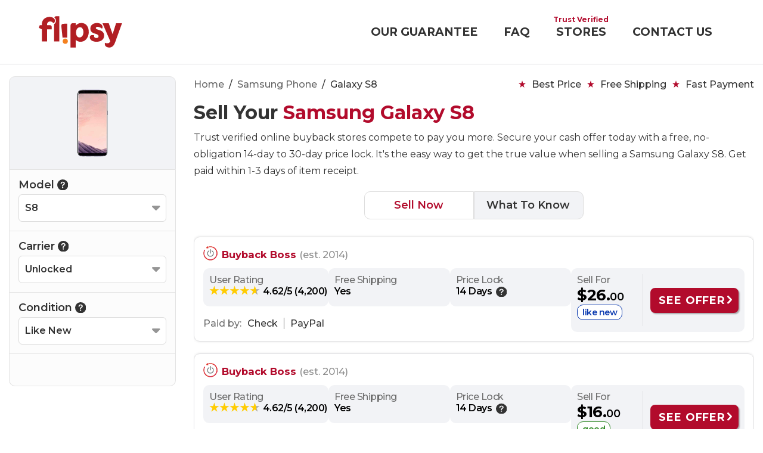

--- FILE ---
content_type: text/html; charset=UTF-8
request_url: https://flipsy.com/sell-samsung-galaxy-s8
body_size: 27728
content:
<!DOCTYPE html>
<html lang="en">
  <head>
    <meta charset="utf-8">
    <meta http-equiv="X-UA-Compatible" content="IE=edge">
    <meta name="viewport" content="width=device-width, initial-scale=1.0, shrink-to-fit=no">
    <title>Sell a Samsung Galaxy S8 : Best price guarantee, fast payment, free shipping | Flipsy</title>
<meta name=keywords content="Sell Samsung Galaxy S8, Samsung Galaxy S8 cash, Samsung Galaxy S8 worth, Samsung Galaxy S8 trade-in, Samsung Galaxy S8 resale value, Samsung Galaxy S8 store credit, Samsung Galaxy S8 value, Samsung Galaxy S8 buyback, Samsung Galaxy S8 trade in">
<meta name="description" content="Sell Your Samsung Galaxy S8 - Get what it's worth. Find trade in value & cash offers plus a wealth of information on what a Samsung Galaxy S8 is worth.">
      <link rel="canonical" href="https://flipsy.com/sell-samsung-galaxy-s8">    <link rel="preconnect" href="https://fonts.gstatic.com/" crossorigin>    
    <link href="https://fonts.googleapis.com/css?family=Montserrat:400,500,600,700&display=swap" rel="stylesheet">
    <link href="/_assets/css/style.css" rel="stylesheet">
    	<style type="text/css">
	.vl.itsworthmore{background-position:-168px -120px}.vl{background:url(/_assets/images/icons.gif) no-repeat;height:24px;width:24px;margin:0 4px 4px 0;cursor:pointer}.item-info-panel,.mb-15{margin-bottom:15px}.breadcrumb-section ul.nav-path li:last-child:after,.price-alert.flipsy-guarantee .flipsy-guarantee-block ul li:last-child:after,.slider .owl-item:last-child .border-right .details .list:last-child .border,.store-data-panal>.list.FreeShipping .value .Mobile-divider,.tab-pane:not(.active),.v-only-mob{display:none}.hdn,.mobileshow,.v-flex-only-mob{display:none!important}#three:checked~.panels #three-panel,.deviceAttrMobileHide.show,.display-available-deals .panel.showcntnr,.lock-type-tabs #one:checked~.panels #one-panel,.lock-type-tabs #two:checked~.panels #two-panel,.v-only-desk{display:block}.loaderSection h3{font-size:20px;margin-top:40px;font-weight:700}.primary-button-two{background:#b20b2c;color:#fff;border:2px solid #b20b2c;box-shadow:2px 2px 2px rgb(0 0 0 / 30%);font-weight:700;line-height:1;text-align:center;display:inline-flex;align-items:center;-webkit-align-items:center;justify-content:center;text-transform:uppercase;text-decoration:none;padding:10px 20px 10px 12px;border-radius:8px;transition:.5s ease-out;font-size:18px}.pricing-page-container,.primary-button-two span,.slider .border-right .details .list:last-child,.value .arrow_box_main{position:relative}.primary-button-two span::after{content:url('/_assets/images/right-arrow.svg');position:absolute;right:-11px}.primary-button-two.outline-btn{background-color:transparent;color:#b20b2c;text-transform:none;font-weight:600;box-shadow:none}.primary-button-two.outline-btn:hover,.primary-button-two:hover{background-color:#6d0a26;color:#fff;border-color:#6d0a26}.d-flex,.store-block-other-detail .store-block-rw,.store-data-panal .seller-list .d-flex{display:flex}#GetPriceAlertModal .form,#ProductInfoModal.flipsy-modal-popup .flipsy-modal-popup-box .flipsy-modal-popup-footer .action-holder,.mt-20{margin-top:20px}.text-normal{font-weight:400}.text-gray{color:#707070}.text-highlight{color:#b20b2c!important}.text-center{text-align:center!important}.item-info-panel .condition-block.trdwdth,.item-info-panel .condition-block.width1,.w-100{width:100%}.badge-white{font-size:14px;font-weight:600;border-radius:10px;border:1px solid #d5d5d5;padding:0 8px;background:#fff}.device-img,.price-alert{border:1px solid #e3e3e3}.popup-trigger,a label{cursor:pointer}.breadcrumb-section{display:flex;justify-content:space-between}.breadcrumb-section ul.nav-path{list-style:none;display:flex;margin-left:0;margin-bottom:5px}.breadcrumb-section ul.nav-path li{margin-right:8px;font-weight:500;font-size:16px}.breadcrumb-section ul.nav-path li:after{content:"/";font-size:16px;margin-left:8px}.breadcrumb-section ul.nav-path li a{color:#666}.breadcrumb-section ul.nav-path li.active{font-weight:500;color:#666}.breadcrumb-section .guarantee-star-pointer{color:#333;font-size:16px;font-weight:500}.breadcrumb-section .guarantee-star-pointer li:last-child{margin-right:0}.flipsy-pricing-page .container-boxed{width:100%;max-width:1600px}.flipsy-pricing-page{padding:20px 0!important}.flipsy-pricing-page.wrapper-content .page-title{text-align:left;display:flex;flex-direction:row;justify-content:space-between}.flipsy-pricing-page.wrapper-content .page-title h1{text-align:left;font-size:30px}.flipsy-pricing-page.wrapper-content .page-title .sub-text{font-size:16px;font-weight:500;margin-bottom:0}.page-title .price-alert{width:205px;height:70px;letter-spacing:-.5px}.page-title .price-alert img{margin-right:6px}.price-alert{background:#f9f9fa;padding:15px 8px;border-radius:10px;display:flex;line-height:20px;align-items:center;letter-spacing:-.5px}.price-alert p,.slider .details p{margin:0}.price-alert img{margin-right:10px}.price-alert .price-alert-text{font-size:13px;font-weight:500;display:block}.price-alert .price-alert-link{font-size:16px;font-weight:500;color:#b20b2c;transition:.5s ease-out}a:hover .price-alert-link{color:#333}.item-info-panel{display:flex;border:1px solid #dfdfe1;border-radius:10px;box-shadow:0 0 4px rgba(0,0,0,.1);margin-top:30px}.item-info-panel .item-img-block .titel{font-size:14px;margin-top:15px;font-weight:500;line-height:20px;margin-bottom:0}.item-info-panel .item-img-block .titel .sub-text{font-size:18px;font-weight:700;color:#333}.item-info-panel .item-img-block{background:#f2f3f6;width:14%;display:flex;align-items:center;justify-content:center;flex-direction:column;text-align:center;padding:10px}.item-info-panel .capacity-block,.item-info-panel .carrier-block,.item-info-panel .condition-block{padding:10px 10px 10px 20px;border-left:1px solid #e7e7e7}.item-info-panel h3{font-size:18px;margin:5px 0 13px;display:inline-block}.item-info-panel h3 img{margin-top:-3px;margin-left:5px}.item-info-panel .capacity-block{width:18%}.item-info-panel .carrier-block{width:30%}.item-info-panel .condition-block{width:38%}.item-info-panel .item-list ul{display:flex;flex-wrap:wrap;gap:10px;margin:0}.item-info-panel .item-list ul li{border-radius:4px;border:1px solid #dbdbdb;display:flex;height:61px;width:100%;align-items:center;text-align:center;justify-content:center;position:relative;font-weight:600;cursor:pointer;transition:.2s ease-out;padding:8px}.item-info-panel .item-list ul li.active,.item-info-panel .item-list ul li:hover{border:1px solid #b20b2c;box-shadow:0 0 5px #b20a2c3b}.item-info-panel .item-list ul.list-2>*{flex:0 0 auto;width:calc(50% - 10px)}.item-info-panel .item-list ul.list-3>*{flex:0 0 auto;width:calc(33.3333333333% - 10px)}.item-info-panel .item-list ul.list-4>*{flex:0 0 auto;width:calc(25% - 10px)}.item-info-panel .item-list ul li span{display:flex;align-items:center;justify-content:center;font-size:16px;transition:.2s ease-out;line-height:20px}.item-info-panel .item-list ul li span::after{content:url('/_assets/images/icons/check.svg');font-size:16px;width:16px;height:16px;position:absolute;bottom:-1px;right:-1px;border-radius:40px 40px 0;display:inline-block;background:#b20b2c;line-height:20px;transition:.2s ease-out;opacity:0}.item-info-panel .item-list ul li.active span::after{opacity:1}.offer-panel{display:flex;justify-content:left;align-items:center;flex-wrap:wrap}.offer-panel.list,ul.nav.nav-tabs{justify-content:center}.offer-panel>*{margin:15px 26px 15px 0}.offer-panel.list>*{margin:0 26px 15px 0}.offer-panel.list>:last-child{margin:0 0 15px}.offer-panel a{color:inherit}.offer-panel h3{font-size:20px}.offer-panel .text-normal{padding:0 4px}.get-alert-panel,.offer-panel .price-alert.flipsy-guarantee,.what-to-know-wrapper .faq-content .faqContainer ul{padding:0}.price-alert.flipsy-guarantee .img-block{background:#fff;border-radius:10px 0 0 10px;border-right:1px solid #e3e3e3;padding:5px;max-width:75px}.price-alert.flipsy-guarantee .flipsy-guarantee-block{padding:9px 10px}.price-alert.flipsy-guarantee .flipsy-guarantee-block h2{font-size:22px;color:#b20b2c}.price-alert.flipsy-guarantee .flipsy-guarantee-block a{display:flex;font-size:18px;font-weight:600;line-height:30px;position:relative}.price-alert.flipsy-guarantee .flipsy-guarantee-block a:after{content:"\f054";font-family:FontAwesome;position:absolute;top:1px;right:29px;font-size:15px}.price-alert.flipsy-guarantee .flipsy-guarantee-block ul{list-style:none;padding:0;margin:0;display:flex;align-items:flex-start;justify-content:space-between;font-size:16px;font-weight:600}.price-alert.flipsy-guarantee .flipsy-guarantee-block ul li{position:relative;font-size:12px;margin-right:15px}.price-alert.flipsy-guarantee .flipsy-guarantee-block ul li:after{content:'';display:block;background-color:#848484;width:5px;height:5px;border-radius:6px;position:absolute;top:8px;right:-9px}.store-block{display:flex;border:1px solid #dfdfe1;border-radius:10px;box-shadow:0 0 4px rgb(0 0 0 / 10%);margin:10px 0 20px;padding:15px;flex-direction:column}.c-timeline,.nav,.store-data-panal .list p{margin-bottom:0}.store-block .titles{font-size:20px;font-weight:700;color:#b20b2c;display:flex;margin-bottom:8px}.store-block .titles img{border-radius:4px;margin-right:7px}.store-data-panal{display:flex;flex-wrap:wrap}.store-block-other-detail{flex:3 1 300px}.store-data-panal .list.seller-list{flex:1 1 175px;align-items:stretch}.list{display:flex;flex-direction:column;gap:5px}.priceValueSec{display:flex;border-radius:10px;background:#f2f3f6;padding:10px;letter-spacing:-.5px;flex:1;justify-content:space-between;gap:10px}.store-data-panal .seller-list .seller-data{display:flex;align-items:flex-start;flex-direction:column;gap:5px;min-width:110px}.store-data-panal .store-block-other-detail .store-block-rw>*{border-radius:10px;background:#f2f3f6;padding:10px;margin:0;letter-spacing:-.5px;flex:1}:root{--star-background:#FFCC01;--star-color:#AAAAAA;--percent:red}.rstars{--percent:calc(var(--rating) / 5 * 100%);font-size:18px;line-height:1;text-align:left;width:175px;white-space:nowrap}.rstars::before{content:'★★★★★';letter-spacing:1px;background:linear-gradient(90deg,var(--star-background) var(--percent),var(--star-color) var(--percent));-webkit-background-clip:text;-webkit-text-fill-color:transparent}.rstars .ratings{font-size:16px;color:initial}.store-data-panal .seller-list{padding:0;display:flex;justify-content:space-between;align-items:center}.store-data-panal .seller-list .value{font-size:26px;font-weight:700!important}.store-data-panal .seller-list .value span{font-size:18px;font-weight:600;align-self:end}.store-data-panal .seller-list .seller-button{padding:5px 0 5px 12px;display:flex;align-items:center}.store-data-panal .seller-list form{border-left:1px solid #dfdfe1;display:flex;align-items:center}.store-data-panal .seller-list .seller-button img{margin-left:3px}.store-data-panal .list .label{color:#6e6e6e;font-weight:500;line-height:normal;white-space:nowrap}.store-data-panal .list .value{color:#000;font-weight:600;line-height:normal;margin:0;padding:0;white-space:nowrap}.store-data-panal .seller-list .badge-white{margin:0;display:inline-block;white-space:nowrap}.payment-panel{font-size:16px;color:#6e6e6e;font-weight:500;margin-top:15px}.payment-panel ul{margin:0;padding:0;display:flex}.payment-panel ul li{list-style:none}.payment-panel ul li span{border-right:1px solid #6e6e6e;padding:0 10px;color:#333;font-weight:500}.payment-panel ul li:last-child span{border-right:1px solid transparent}.pull-left{float:left}.value .arrow_box{position:absolute;background:#fff;border:1px solid #a2a2a2;color:#333;font-size:13px;padding:10px;font-weight:500;width:300px;left:-128px;top:35px;border-radius:7px;box-shadow:1px 1px 4px rgba(0,0,0,.2)}.arrow_box span,.flipsy-modal-popup .flipsy-modal-popup-box .flipsy-modal-popup-footer .action-holder a{font-weight:700}.arrow_box img{position:absolute;top:-20px;right:50%;z-index:99}.valuetooltip{display:inline-block;width:25px;height:25px;text-align:center}.store-list .btn-block{text-align:center;margin:30px 0}.store-list .btn-block .primary-button-two.outline-btn{border-width:1px;border-radius:4px;padding:10px!important}.slider{border-top:1px solid #cecece;border-bottom:1px solid #cecece;padding:15px 0 0}.slider .item .titels{text-align:center;font-size:14px;font-weight:600;line-height:18px}.slider .details{display:flex;justify-content:space-between;align-items:center;flex-wrap:wrap}.slider .details>*{padding:5px 15px;margin:10px 0;font-size:14px}#ProductInfoModal.flipsy-modal-popup .flipsy-modal-popup-box .flipsy-modal-popup-header h1,.form-input.email{padding-left:40px}.slider .border-right{padding-right:25px;position:relative;text-align:center}.slider .border-right .details .list .border{width:1px;height:90px;background:#cecece;position:absolute;right:-25px;top:-25px}.slider .details .label{color:#6e6e6e;font-weight:500;display:block}.slider .details .value{color:#000;font-weight:600}.mobilehide,.owl-carousel .owl-dots.disabled,.owl-carousel .owl-nav.disabled{display:block!important}.owl-next-one,.owl-prev-one{position:absolute;left:0;top:44%;border-radius:5px;box-shadow:0 0 4px rgb(0 0 0 / 10%);font-size:30px!important;border:1px solid #cecece!important;width:25px;height:25px;line-height:0!important}.c-timeline__item,.nav>li,.nav>li>a{position:relative}.owl-next-one span,.owl-prev-one span{height:4px;display:block;width:24px}.owl-next-one[disabled],.owl-prev-one[disabled]{opacity:.3}.owl-next-one{right:0;left:inherit}.contact-help-panel{padding:20px 0 0;text-align:center;font-size:18px;font-weight:700;color:#333;display:flex;flex-direction:column}.contact-help-panel a{font-weight:600;margin-top:10px}ul.nav.nav-tabs{clear:both;display:flex;margin:8px 0}ul.nav.nav-tabs li{list-style:none;float:left;border:1px solid #ddd;background:#f2f3f6;font-size:18px;font-weight:600;color:#333}ul.nav.nav-tabs li:first-child{border-radius:10px 0 0 10px}ul.nav.nav-tabs li:last-child{border-radius:0 10px 10px 0}.nav>li>a{display:block;padding:10px 21px;color:#333}.nav{padding-left:0;list-style:none}.nav-tabs>li>a{margin-right:2px;line-height:1.42857143;border-radius:4px 4px 0 0}ul.nav.nav-tabs li.active{background:#fff}.nav-tabs>li.active>a,.nav-tabs>li.active>a:focus,.nav-tabs>li.active>a:hover{color:#b20b2c;cursor:default}.nav>li{display:block}.nav-tabs>li{float:left;margin-bottom:-1px}.nav:after,.nav:before,.navbar-collapse:after,.navbar-collapse:before,.navbar-header:after,.navbar-header:before,.navbar:after,.navbar:before,.pager:after,.pager:before,.panel-body:after,.panel-body:before,.row:after,.row:before{display:table;content:" "}.nav:after,.navbar-collapse:after,.navbar-header:after,.navbar:after,.pager:after,.panel-body:after,.row:after{clear:both}.capacity-panel{display:flex;justify-content:center;margin:25px 0 0}.capacity-panel .imge-panel{display:flex;flex-direction:column;max-width:130px;align-items:center;text-align:center}.capacity-panel .imge-panel img{max-width:75px;margin-bottom:10px}.capacity-panel .imge-panel .titel{font-size:16px;font-weight:700;line-height:20px}.capacity-panel .list-number{margin-left:30px;width:300px}.c-timeline__item{display:flex;gap:1.5rem;flex:1;order:1;padding-left:2rem;padding-bottom:1.3rem}.c-timeline__item:last-child:before,.item-img-block img.mob-guarantee-badge,.mob-guarantee-star{display:none}.c-timeline__item:before{content:"";position:absolute;right:100%;top:0;height:100%;width:1px;background-color:#d3d3d3}.c-timeline__item:after{content:"";position:absolute;left:calc(0px - 21px);top:0;width:42px;height:42px;background-color:#f2f3f6;z-index:1;border:1px solid #ddd;border-radius:50%}.c-timeline__title{font-weight:700;margin:0;font-size:16px;padding-top:7px;letter-spacing:-.5px}.c-timeline__title span{font-weight:500}.c-timeline__num{text-align:end;flex:0 0 100px;min-width:0;overflow-wrap:break-word;padding-bottom:1rem;position:absolute;z-index:2;left:-6px;top:5px;font-size:18px;font-weight:600;display:block}.c-timeline .c-timeline__item:first-child .c-timeline__num{left:-4px}.info-panel{background:#f8f8f8;border-radius:10px;display:flex;color:#333;font-weight:500;padding:10px;align-items:center;justify-content:left}.info-panel p{margin-bottom:0;margin-left:10px}.condition-panel{margin-top:30px;display:flex;flex-wrap:wrap;gap:15px}.condition-panel>*{flex:0 0 auto;width:calc(33.3333333333% - 15px)}.condition-panel .list{border:1px solid #ddd;border-radius:14px}.condition-panel .list .litst-header{border-bottom:1px solid #ddd;border-radius:14px 14px 0 0;background:#f7f8f9;color:#b20b2c;font-size:20px;font-weight:600;text-align:center;padding:5px 0}.condition-panel .list ul{padding:15px;margin-bottom:0}.condition-panel .list ul li{list-style-image:url(/_assets/images/bullet-tick.svg);color:#333;padding-bottom:10px}.condition-panel .list ul li:last-child{padding-bottom:0}.flipsy-modal-popup .flipsy-modal-popup-box .flipsy-modal-popup-header{align-items:baseline}.flipsy-modal-popup .flipsy-modal-popup-box .flipsy-modal-popup-header h3{font-size:24px;font-weight:500}#GetPriceAlertModal.flipsy-modal-popup .flipsy-modal-popup-box{width:550px;height:auto}#ProductInfoModal.flipsy-modal-popup .flipsy-modal-popup-box{width:850px}#ProductInfoModal.flipsy-modal-popup .flipsy-modal-popup-box .flipsy-modal-popup-footer{margin-top:0}#GetPriceAlertModal.flipsy-modal-popup .flipsy-modal-popup-box .flipsy-modal-popup-header{position:absolute}#GetPriceAlertModal input[type=text],#GetPriceAlertModal.flipsy-modal-popup select{height:50px}#GetPriceAlertModal .select-wrapper{height:50px;border-radius:6px;position:relative}#GetPriceAlertModal.select-wrapper select{background-color:transparent;border:none;outline:0;padding:0 30px 0 10px}#GetPriceAlertModal .select-wrapper:after{content:"\f078";font-size:11px;color:#ccc;font-family:FontAwesome;font-weight:700;position:absolute;top:10px;right:1px;width:30px;height:calc(100% - 15px);background-color:#fafafa;display:flex;align-items:center;justify-content:center;pointer-events:none}.get-alert-panel .title-one{font-size:18px;color:#141414;font-weight:700;margin-top:-8px}.get-alert-panel .title-two{font-size:16px;color:#141414;font-weight:700}.form-input.email{background:url(/_assets/images/email-solid.svg) 10px 15px no-repeat #fafafa}.form .hint{font-size:14px;font-weight:400}a.sub-text{color:#0a3ab0;font-size:18px;font-weight:300;text-align:center;width:100%;display:block;margin:20px 0}@media only screen and (min-width:2000px){.flipsy-pricing-page .container-boxed{max-width:1400px}.primary-button-two{padding:9px 10px;font-size:18px}}@media only screen and (max-width:2000px){.flipsy-pricing-page .container-boxed{max-width:1400px}}@media screen and (max-width:1250px){.price-alert{height:80px}.page-title .price-alert{width:330px;height:80px}}@media screen and (max-width:1010px){.offer-panel>*{margin:15px 15px 0 0}}@media screen and (max-width:991px){.price-alert{width:100%}.page-title .price-alert{min-width:280px;margin-left:15px}.offer-panel>*{margin-left:0;margin-right:0}.flipsy-pricing-page.wrapper-content .page-title h1{font-size:24px}.item-info-panel{flex-wrap:wrap}.item-info-panel .item-img-block{width:20%}.item-info-panel .capacity-block{width:30%}.item-info-panel .carrier-block{width:50%}.item-info-panel .condition-block{width:100%;border-top:1px solid #e7e7e7}.offer-panel{justify-content:space-around}.value .arrow_box{right:0;left:inherit}.arrow_box img{right:5px}.condition-panel>*{width:calc(50% - 15px)}.store-data-panal{justify-content:left}.store-data-panal>.list.FreeShipping,.store-data-panal>.list.PriceLock,.store-data-panal>.list.UserRating,.store-data-panal>.list.established{width:auto;flex:auto}.store-data-panal>.list.FreeShipping,.store-data-panal>.list.PriceLock{width:auto}.item-info-panel .item-list ul li{height:50px}}@media screen and (max-width:767px){.v-only-mob{display:block}#capacity .info-panel,.flipsy-pricing-page.wrapper-content .page-title .sub-text,.h-only-mob,.v-only-desk{display:none}.v-flex-only-mob{display:inline-flex!important}.primary-button-two{padding:10px 20px;font-size:16px}.badge-white{font-size:13px;border-radius:6px;padding:1px 6px}.page-title .price-alert{margin-left:0}.store-data-panal .seller-list .value{font-size:24px}.item-info-panel .item-list ul li{height:44px}.store-data-panal .list .label{line-height:21px}.store-data-panal>*{min-height:25px}.flipsy-pricing-page.wrapper-content .page-title{flex-direction:column}.flipsy-pricing-page.wrapper-content .page-title h1{font-size:22px;margin-bottom:20px}.price-alert{width:100%!important;align-self:center}.item-info-panel .item-list ul{margin-bottom:0;margin-left:0}.item-info-panel .item-img-block{width:100%;flex-direction:row;justify-content:left}.item-info-panel .item-img-block img{max-height:60px;margin:0 15px}.item-info-panel .item-img-block .titel{margin-top:0;align-self:end;text-align:left}.item-info-panel .capacity-block,.item-info-panel .carrier-block,.item-info-panel .condition-block{width:100%;border-top:1px solid transparent}.item-info-panel .item-list ul.list-2>*,.item-info-panel .item-list ul.list-3>*,.item-info-panel .item-list ul.list-4>*{flex:0 0 auto;width:calc(33.3333333333% - 10px)}.item-info-panel{margin-bottom:5px;margin-top:15px}.offer-panel{flex-direction:column-reverse}.offer-panel .price-alert.flipsy-guarantee{width:100%}.offer-panel .price-alert.flipsy-guarantee .flipsy-guarantee-block a{font-size:20px}.offer-panel .price-alert.flipsy-guarantee .flipsy-guarantee-block a:after{right:11px}.breadcrumb-section ul{margin-bottom:0}.breadcrumb-section ul li{font-size:15px}.breadcrumb-section ul li:after{margin-left:4px}.mob-order-revers{display:flex;flex-direction:column-reverse}.contact-help-panel{padding:0 0 30px;font-size:14px}.slider .border-right{padding-right:0}.capacity-panel{flex-direction:column;align-items:center}.condition-panel>*{width:calc(100% - 15px)}#GetPriceAlertModal.flipsy-modal-popup .flipsy-modal-popup-box{width:100%;height:100%;align-self:baseline}#ProductInfoModal.flipsy-modal-popup .flipsy-modal-popup-box .flipsy-modal-popup-body{height:calc(100% - 170px)}#GetPriceAlertModal.flipsy-modal-popup .flipsy-modal-popup-box .flipsy-modal-popup-body{height:100%}#ProductInfoModal.flipsy-modal-popup .flipsy-modal-popup-box .flipsy-modal-popup-header{padding:25px 20px}#ProductInfoModal.flipsy-modal-popup .flipsy-modal-popup-box .flipsy-modal-popup-header h3{padding-left:0;text-align:left!important;font-weight:600;font-size:22px;line-height:33px}.flipsy-modal-popup .flipsy-modal-popup-box .flipsy-modal-popup-header{align-items:baseline!important}ul.nav.nav-tabs li{font-size:16px}.get-alert-panel .title-one{font-size:20px;font-weight:600;margin-top:-12px}.get-alert-panel .title-one span{width:100%;display:block}.get-alert-panel .title-two{font-size:18px;font-weight:600}.flipsy-modal-popup-800.flipsy-modal-popup .flipsy-modal-popup-box{height:inherit;align-self:baseline}.flipsy-modal-popup .flipsy-modal-backdrop{background-color:#fff!important}.nav>li>a{padding:10px}.capacity-panel .imge-panel{max-width:160px;margin-bottom:20px}.store-data-panal>.list.FreeShipping{margin-right:20px;position:relative}}@media screen and (max-width:670px){.slider .border-right .details .list .border{background:#fff}}@media (max-width:390px){.v-only-desk{display:none}.slider .details{width:250px}.owl-next-one,.owl-prev-one{top:40%}.item-info-panel .item-list ul li span{font-size:15px}}@media (max-width:375px){.flipsy-pricing-page .container-boxed{min-width:375px}}.page-heading-badge{display:flex;align-items:center}.heading-badge{border-right:1px solid #ccc;padding-right:15px}.page-heading{padding-left:15px}.guarantee-star-pointer{display:flex;margin:0;list-style:none}.guarantee-star-pointer li{padding:0;margin:0 10px 0 0}.guarantee-star-pointer li:before{background:url(/_assets/images/guarantee_badge_star.svg) no-repeat;display:inline-flex;content:" ";width:12px;height:12px;margin-right:10px}@media only screen and (max-width:860px){.flipsy-pricing-page.wrapper-content .page-title h1{font-size:22px}.guarantee-star-pointer li{font-size:.8em}.guarantee-star-pointer li:before{margin-right:4px}}.item-info-panel .item-img-block{border-radius:10px 10px 0 0}@media only screen and (max-width:767px){.item-img-block img.device{display:none}.item-img-block img.mob-guarantee-badge{display:block}.mob-guarantee-star{display:block;background:#fcfcfc;width:100%;padding:6px 0;border-bottom:1px solid #dfdfe1}.item-info-panel .guarantee-star-pointer{margin-left:24px}.item-info-panel .guarantee-star-pointer li{font-size:.85em;font-weight:500}.text-highlight.titel{padding-left:15px;border-left:1px solid #ccc}}.headerBtBrd{border-bottom:1px solid #d8d8db}.device-attributes-container,.listing-page-top-section,.offerings-page-tab-wrapper,.price-offering-footer{margin-bottom:20px}.device-attributes-container{position:absolute;left:0;top:0;width:280px}.listing-page-top-section,.offerings-page-tab-wrapper,.price-offering-footer{margin-left:310px}@media only screen and (max-width:1000px){.device-attributes-container{width:200px}.listing-page-top-section,.offerings-page-tab-wrapper,.price-offering-footer{margin-left:230px}}.device-img{padding:20px 15px;border-radius:10px 10px 0 0;background:#f2f3f6}.device-img img{height:115px;display:flex;width:auto;margin:0 auto}.device-attributes{background:#fcfcfc;border:1px solid #e3e3e3;border-radius:0 0 10px 10px;padding:0;border-top:0}.device-attributes .mobileHide img.helpIcon{margin-top:-2px}.device-attributes ul{padding:0;margin:0}.device-attributes ul li{list-style:none;padding:10px 15px 15px;margin:0;border-bottom:1px solid #e3e3e3}.device-attributes ul li.deviceLink{border-bottom:0;padding-right:0;padding-left:0;text-align:center}.device-attributes ul li.deviceLink span{color:#b20a2c;cursor:pointer;font-weight:500;font-size:15px}.device-attributes ul li label{font-size:18px;font-weight:600}.device-attributes ul li label i{margin-left:5px;font-size:19px;cursor:pointer}.device-attributes ul li .select-wrapper{background-color:#fff;border:1px solid #dbdbdb;border-radius:6px;position:relative;margin:0 auto;display:flex}.device-attributes ul li .select-wrapper:after{content:"\f0d7";font-size:22px;color:#959595;font-family:FontAwesome;font-weight:700;background-color:#fff;pointer-events:none;position:absolute;right:10px;top:3px;display:inline-block;padding:0;margin:0}.device-attributes ul li .select-wrapper select{height:auto;font-size:16px;font-weight:600;padding:8px 10px;margin:0;background-color:transparent;border:none;outline:0;color:#333;-moz-appearance:none;-webkit-appearance:none}.device-attributes ul li .select-wrapper select::-ms-expand{display:none}.device-attributes ul.desktopHide li:last-child{border-bottom:0}.deviceTypeLink{text-align:right;padding:0 10px;font-size:14px}#mainNavTabs,#mobileDevSel,.desktopHide,.deviceAttrMobileHide,.loaderDiv,.lock-type-tabs .radio,.select-help-wrapper span.help{display:none}.pricing-page-container .sub-text{font-size:16px;margin:0}.listing-page-top-section .nav.nav-tabs{margin:20px 0 0}.listing-page-top-section .nav.nav-tabs li a{width:180px;display:inline-block;text-align:center;padding-left:0;padding-right:0}.store-block-other-detail .store-block-rw,.store-data-panal{gap:15px}.UserRating{min-width:210px}.price-offering-section .btn-block{margin-top:30px;text-align:center}.price-offering-section .btn-block .primary-button-two{font-size:16px}.store-block .titles h5 span{color:#8d8d8d;font-weight:500}.value-Condition{display:flex;flex-direction:row;align-self:center}.list.seller-list .value-Condition .value{margin-right:10px;white-space:nowrap}.seller-button .primary-button-two{white-space:nowrap}.tradeVauleContainer{display:flex;flex-wrap:wrap;justify-content:center}.tradeVauleCardWrapper{width:320px;min-height:115px;display:flex;background:url("/_assets/images/tradeValueBG.svg") right bottom no-repeat;border:1px solid #e3e3e3;border-radius:10px;box-shadow:0 0 6px #0000000F;justify-content:center;margin:10px}.tradeVauleCard{display:flex;flex-direction:column;justify-content:space-between;align-items:stretch;padding:10px 0}.tradeVauleCard h5{padding:0 20px;margin:0;text-align:center;font-size:16px;font-weight:600;align-self:center;width:95%;line-height:22px}.tradeVauleCard ul{display:flex;padding:0;margin:0;justify-content:space-evenly}.tradeVauleCard ul li{list-style:none;display:flex;flex-direction:column;padding:0;margin:0}.tradeVauleCard ul li label,ul.item-conditions-options li>div{text-align:center}.tradeVauleCard ul li label.labelTxt{font-size:14px;font-weight:500;color:#848484;line-height:normal}.tradeVauleCard ul li label.valueTxt{font-size:16px;font-weight:600;color:#333;line-height:normal;margin-top:5px}.tradeInSupportTxt{margin:20px 15px 0;font-size:16px}@media only screen and (max-width:1440px){.listing-page-top-section h1{font-size:32px}}@media only screen and (max-width:826px){.store-block-other-detail{flex:5 1 300px}.store-data-panal .list.seller-list{flex:1 1 175px}.priceValueSec{flex-direction:column}.store-data-panal .seller-list .value{font-size:20px}.badge-white{font-size:12px}.primary-button-two{font-size:16px}.store-data-panal .seller-list .seller-data{flex-wrap:wrap;flex-direction:row;justify-content:center;text-align:center}.seller-data .label{flex:1 0 100%}.store-data-panal .seller-list .seller-button,.store-data-panal .seller-list form{border:0;justify-content:center;padding:0}}@media only screen and (max-width:1199px){.listing-page-top-section h1{font-size:28px}}@media only screen and (max-width:1050px){.breadcrumb-section .guarantee-star-pointer,.breadcrumb-section ul.nav-path li{font-size:14px}.breadcrumb-section{flex-direction:column}}@media only screen and (max-width:716px){.rstars{font-size:16px}.payment-panel,.rstars .ratings,.store-data-panal .list .label,.store-data-panal .list .value{font-size:14px}.store-data-panal .seller-list .value{font-size:20px}.store-block-other-detail .store-block-rw,.store-data-panal{gap:6px}.priceValueSec,.store-data-panal .store-block-other-detail .store-block-rw>*{padding:10px 6px}.UserRating{min-width:180px}.store-data-panal .seller-list .seller-data{min-width:auto}}@media only screen and (max-width:900px){.listing-page-top-section .nav.nav-tabs li{font-size:16px}}@media only screen and (max-width:625px){.store-data-panal{flex-direction:column}.store-block-other-detail .store-block-rw,.store-data-panal{gap:10px}.priceValueSec,.store-data-panal .store-block-other-detail .store-block-rw>*{padding:10px}.store-data-panal .seller-list .seller-data{gap:10px;align-items:center}.store-block-other-detail,.store-data-panal .list.seller-list{flex:auto;align-content:center}.seller-data .label{flex:0}.priceValueSec{min-width:420px;align-self:center}.store-data-panal .seller-list .seller-button{align-items:stretch;flex-direction:column;margin:5px 10px 10px}.store-data-panal .seller-list form{align-items:stretch;flex-direction:column}.rstars{font-size:18px}.payment-panel,.rstars .ratings,.store-data-panal .list .label,.store-data-panal .list .value{font-size:16px}.store-data-panal .seller-list .value{font-size:20px}.UserRating{min-width:auto}.payment-panel{display:flex;justify-content:center;margin-top:10px}}@media only screen and (max-width:768px){.pricing-page-container{display:flex;flex-direction:column;position:static}.device-attributes-container{position:static;width:auto;order:2}.listing-page-top-section,.offerings-page-tab-wrapper,.price-offering-footer{margin-left:0}.device-attributes ul li label,.device-attributes-container.mobHideContainer,.device-img,.mobileHide{display:none}.listing-page-top-section{order:1}.offerings-page-tab-wrapper{order:3}.price-offering-footer{order:4}.breadcrumb-section,.desktopHide{display:block}.device-attributes{border:1px solid #e3e3e3;border-radius:10px}.select-help-wrapper{display:flex;flex-direction:row}.select-help-wrapper span.help{background-color:#fff;border:1px solid #dbdbdb;border-left:0;border-radius:0 6px 6px 0;display:flex;padding-left:10px;padding-right:10px;align-items:center;cursor:pointer}.select-help-wrapper span.help i{font-size:20px;color:#959595}.device-attributes ul li .select-wrapper{flex:1;border-radius:6px 0 0 6px}.device-attributes ul li{padding-top:15px}.device-attributes ul li.deviceLink{padding:10px 0}.tradeVauleCardWrapper{width:100%;min-height:100px}.tradeVauleCard h5{padding:0;width:auto}.listing-page-top-section h1{font-size:28px;margin-bottom:5px}.device-attributes ul li.deviceLink span{font-size:16px}}@media only screen and (max-width:584px){.store-data-panal .store-block-other-detail .store-block-rw>*{background-color:transparent;border-radius:0;padding:0;margin:0;display:flex}.payment-panel ul,.store-block-other-detail .store-block-rw,.store-data-panal,.store-data-panal>*{display:block}.store-data-panal .list .label,.store-data-panal .list .value{padding:0;margin:0}.store-data-panal .list .label{line-height:inherit;margin-right:5px}.list.FreeShipping .label,.list.FreeShipping .value,.list.PriceLock .label,.list.PriceLock .value,.payment-panel ul li{display:inline-block}.payment-panel ul li span{padding:0 5px}.store-data-panal .list.UserRating .label{display:none}.store-data-panal .list.UserRating{width:100%;flex:auto;padding:0;margin:5px 0}.list.FreeShipping{padding:0}.store-data-panal .list.FreeShipping,.store-data-panal .list.PriceLock{max-width:none;width:auto;display:inline-block;padding:0}.list.FreeShipping .value{border-right:1px solid #6e6e6e;padding-right:10px;margin-right:5px;line-height:normal}.store-data-panal .list.seller-list{margin:0;max-width:100%}.list.seller-list{flex-direction:column}.seller-button .primary-button-two{font-size:16px}.store-data-panal .seller-list>*{margin:0}.store-data-panal .seller-list .seller-data .value{margin-right:10px}.store-block .titles{margin-bottom:2px}.priceValueSec{min-width:auto;align-self:auto}.payment-panel{margin-top:2px;justify-content:flex-start;margin-bottom:10px}.store-data-panal .seller-list .seller-data{gap:5px}.payment-panel,.rstars .ratings,.store-data-panal .list .label,.store-data-panal .list .value{font-size:14px}.store-data-panal .seller-list .value{font-size:24px}}@media only screen and (max-width:820px){.listing-page-top-section .nav.nav-tabs li a{width:150px}.listing-page-top-section ul.nav.nav-tabs li{font-size:16px}}@media only screen and (max-width:485px){.listing-page-top-section h1{font-size:22px}.listing-page-top-section .nav.nav-tabs li a{width:120px}.listing-page-top-section ul.nav.nav-tabs li{font-size:14px}}@media only screen and (max-width:375px){.listing-page-top-section .nav.nav-tabs li a{width:108px}.listing-page-top-section ul.nav.nav-tabs li{font-size:14px}}.what-to-know-wrapper .faq-content,.what-to-know-wrapper .what-to-know-content{margin:0 10px}.what-to-know-wrapper .what-to-know-content p{margin:0 0 18px;font-size:16px}.trade-vaule-wrapper h2,.what-to-know-wrapper .faq-content h2,.buy-wrapper .buy-content h2{margin:30px 0 0;font-size:18px}.what-to-know-wrapper .faq-content .faqContainer{max-width:none;margin:0}.nview{visibility:hidden!important}.fwdth{width:100%!important;max-width:none}.store-data-panal .seller-list .badge-white.blue{border:1px solid #0b3ab0;color:#0b3ab0}.store-data-panal .seller-list .badge-white.gray{border:1px solid #555d50;color:#555d50}.store-data-panal .seller-list .badge-white.green{border:1px solid #2b8721;color:#2b8721}.store-data-panal .seller-list .badge-white.orange{border:1px solid #ec611d;color:#ec611d}.store-data-panal .seller-list .badge-white.brown{border:1px solid #b06c0b;color:#b06c0b}.store-data-panal .seller-list .badge-white.pink{border:1px solid #a73148;color:#a73148}#howmuchlnkmbl{margin:5px 22px 5px auto;font-weight:500;text-align:right;display:none}#howmuchlnkmbl a{font-size:13px;color:#00e}@media only screen and (min-width:769px){.offerings-page-tab-wrapper{min-height:500px}}.loaderDiv,.loaderSection{margin:0 auto;text-align:center}.item-info-panel .capacity-block.halfwdth{min-width:40%}.item-info-panel .capacity-block.halfwdth ul.list-2 li{width:100px}@media screen and (max-width:1340px){.item-info-panel .condition-block.trdwdth{width:auto}.item-info-panel .carrier-block.width3{width:46%}.item-info-panel .condition-block.width1{width:77%}}@media screen and (max-width:991px){.item-info-panel .condition-block.trdwdth{width:100%}}ul.nav.nav-tabs li.rndbtn{border-radius:10px}.faqContainer ul.inbullet li{margin-left:30px}#GetBLFLModal.flipsy-modal-popup .flipsy-modal-popup-box{background-color:#f2f3f7}#GetBLFLModal.flipsy-modal-popup .flipsy-modal-popup-box .flipsy-modal-popup-header{padding-bottom:0;background-color:#f2f3f7!important}#GetBLFLModal.flipsy-modal-popup .flipsy-modal-popup-header .close{background-color:transparent}#GetBLFLModal.flipsy-modal-popup-header>div{display:flex;flex-direction:column;flex:1;align-items:center}#GetBLFLModal.flipsy-modal-popup-header h2,.display-available-deals .no-deals-msg p,.lock-type-tabs .panel b.note{color:#b20b2c}#GetBLFLModal.flipsy-modal-popup-header p{color:#888}#GetBLFLModal.flipsy-modal-popup-body.slim-scroll>h6{color:#888;margin-bottom:3em}#GetBLFLModal.flipsy-modal-popup-body.slim-scroll p{margin-bottom:.5em}#GetBLFLModal.flipsy-modal-popup .flipsy-modal-popup-box .flipsy-modal-popup-header,#GetPriceAlertModal.flipsy-modal-popup .flipsy-modal-popup-box .flipsy-modal-popup-header{margin-bottom:0;right:30px;top:10px;background:#fff}.lock-type-tabs .warpper{display:flex;flex-direction:column;align-items:center}.lock-type-tabs .tabs{display:flex;width:100%;gap:10px}.lock-type-tabs .tabs label{line-height:1rem;font-size:.9rem;white-space:break-space;text-align:center}.lock-type-tabs .tab{cursor:pointer;padding:10px;flex:1;background:#dcdde1;display:inline-block;color:#000;border-radius:8px 8px 0 0}.lock-type-tabs .panels{background:#fffffff6;width:100%;border-radius:3px;overflow:hidden;padding:10px 10px 0}.lock-type-tabs .panels ul{margin-bottom:10px}.display-available-deals .panel,.lock-type-tabs .panel{display:none;animation:.8s fadein}@keyframes fadein{from{opacity:0}to{opacity:1}}.lock-type-tabs #one:checked~.tabs #one-tab,.lock-type-tabs #three:checked~.tabs #three-tab,.lock-type-tabs #two:checked~.tabs #two-tab{background:#fffffff6;color:#000}.item-conditions-options{display:flex;list-style:none}.item-conditions-options li{flex:1}.item-conditions-options li>label{width:100%;display:inherit;padding:2px 5px;color:#fff;text-align:center;cursor:pointer;font-family:Montserrat,sans-serif;font-weight:600;margin-bottom:.5em}.item-conditions-options li div>p{text-align:left;text-transform:capitalize;line-height:1rem;margin-bottom:.5em}.item-conditions-options li div>p::before{content:"";width:5px;height:5px;background-color:#333;position:relative;display:inline-block;border-radius:50px;margin-right:7px}.item-conditions-wrap h6{font-size:1.2rem;margin:5px;color:#000}.item-conditions-options li:first-child>label{background-color:#2b8721}.item-conditions-options li:nth-child(2)>label{background-color:#b06c0b}.item-conditions-options li:nth-child(3)>label{background-color:#b20b2c}.display-available-deals{padding:20px 0;margin-bottom:5em;width:100%;min-height:200px;background-color:#fff;border-radius:8px;position:relative}.display-available-deals .deals-redirect{display:flex;justify-content:space-evenly}.display-available-deals .deals-redirect .black-btn{background-color:#000;border:9px;color:#fff;font-size:1rem;padding:1em 2em;text-transform:uppercase;border-radius:10px}.display-available-deals .deals-redirect .black-btn img{width:25px;margin-left:.5em}.display-available-deals .deals-redirect div.get-paid{display:flex;flex-direction:column;align-items:center;align-self:center}.display-available-deals p.deal-price{font-weight:700;font-size:1.4rem;margin-bottom:18px}.display-available-deals .no-deals-msg{display:flex;flex-direction:column;align-items:center;justify-content:center}.display-available-deals .no-deals-msg img{max-width:100px}@media screen and (max-width:767px){.item-info-panel .carrier-block.width3{width:100%}.flipsy-modal-popup .flipsy-modal-popup-box .flipsy-modal-popup-header{margin:-20px -20px 20px;padding:20px;background-color:#f2f3f6}}@media screen and (max-width:480px){.lock-type-tabs .tabs label{font-size:.6rem;line-height:.8rem}.lock-type-tabs .tabs{gap:2px}#GetBLFLModal.flipsy-modal-popup-header p,.lock-type-tabs .panel{font-size:.8rem}#GetBLFLModal.flipsy-modal-popup-header h2{font-size:1.1rem}.item-conditions-wrap h6{font-size:.9rem}.item-conditions-options{gap:0;font-size:.7rem}ul.item-conditions-options input{vertical-align:text-bottom}.item-conditions-options li label{padding:2px 1px}ul.item-conditions-options li>div{text-align:left}.display-available-deals .deals-redirect .black-btn{padding:10px}.item-conditions-options li div>p::before{margin-right:3px}}.flipsy-pricing-page.wrapper-content .page-title.howmuch .sub-text{margin-bottom:1.1em;display:block!important}.bl-price,.tp-row{text-align:center;vertical-align:middle}.bl-price{min-width:198px;min-height:172px}.tp-selllocked{width:50%}.tp-row{margin-top:10px}.tp-row img{margin:auto auto 5px;display:block}.tp-rvws{font-family:Montserrat,sans-serif;font-size:13px;font-weight:500;color:#6e6e6e}.flipsy-modal-popup .flipsy-modal-popup-box .flipsy-modal-popup-body{height:100%!important}@keyframes ldio-gv3u0x07czk{0%{transform:translate(9.99px,47.730000000000004px) scale(0)}25%{transform:translate(9.99px,47.730000000000004px) scale(0)}50%{transform:translate(9.99px,47.730000000000004px) scale(1)}75%{transform:translate(47.730000000000004px,47.730000000000004px) scale(1)}100%{transform:translate(85.47000000000001px,47.730000000000004px) scale(1)}}@keyframes ldio-gv3u0x07czk-r{0%{transform:translate(85.47000000000001px,47.730000000000004px) scale(1) :}100%{transform:translate(85.47000000000001px,47.730000000000004px) scale(0)}}@keyframes ldio-gv3u0x07czk-c{0%{background:#b11e23}25%{background:#f48120}50%{background:#b11e23}75%{background:#f48120}100%{background:#b11e23}}.ldio-gv3u0x07czk div{position:absolute;width:15.540000000000001px;height:15.540000000000001px;border-radius:50%;transform:translate(47.730000000000004px,47.730000000000004px) scale(1);background:#b11e23;animation:ldio-gv3u0x07czk 2.8571428571428568s infinite cubic-bezier(0,.5,.5,1)}.ldio-gv3u0x07czk div:nth-child(1){background:#f48120;transform:translate(85.47000000000001px,47.730000000000004px) scale(1);animation:ldio-gv3u0x07czk-r .7142857142857142s infinite cubic-bezier(0,.5,.5,1),ldio-gv3u0x07czk-c 2.8571428571428568s infinite step-start}.ldio-gv3u0x07czk div:nth-child(2){animation-delay:-.7142857142857142s;background:#b11e23}.ldio-gv3u0x07czk div:nth-child(3){animation-delay:-1.4285714285714284s;background:#f48120}.ldio-gv3u0x07czk div:nth-child(4){animation-delay:-2.142857142857143s;background:#b11e23}.ldio-gv3u0x07czk div:nth-child(5){animation-delay:-2.8571428571428568s;background:#f48120}.loadingio-spinner-ellipsis-t2ypu0vws59{width:111px;height:111px;display:inline-block;overflow:hidden;background:#fff}.ldio-gv3u0x07czk{width:100%;height:100%;position:relative;transform:translateZ(0) scale(1);backface-visibility:hidden;transform-origin:0 0}.ldio-gv3u0x07czk div{box-sizing:content-box}    
.faq-section {
    margin-bottom: 20px;
}

.faq-section .section-title h2 {
    font-size: 32px;
}

.faqContainer {
    margin: 0;
    padding: 0;
    max-width: 1024px;
    margin: 0 auto;
}

.faqContainer ul {
    margin: 0;
    padding: 0 30px;
}

.faqContainer ul li {
    margin: 0;
    padding: 0;
    border-bottom: 1px solid #CCCCCC;
    list-style: none;
}
.faqContainer ul li li{
    border: 0;
    margin-left: 10px;
    
}
.faqContainer ul li ul{
    margin-bottom: 10px;
    
} 

.accordion_head.active {
    color: #333;
}

.accordion_head {
    font-size: 18px;
    font-weight: 500;
    border-radius: 3px;
    color: #333;
    cursor: pointer;
    padding: 15px;
    text-align: left;
    outline: none;
    transition: 0.4s;
    margin-bottom: 0px;
    display: flex;
    justify-content: space-between;
}

.plusminus {
    background: url("/_assets/images/add-button.svg") right no-repeat;
    width: 25px;
    height: 25px;
/*    float: right;*/
    color: #000;
    margin-top: 5px;
    align-items: flex-start;
    margin-left: 10px;
}

.plusminus.minus {
    background: url("/_assets/images/remove-button.svg") right no-repeat;
}

.accordion_body {
    color: #000;
    font-size: 18px;
    padding: 0 15px;
}

.accordion_body p {
    padding: 0px 0px 15px 0;
    margin: 0px;
    font-size: 16px;
    line-height: 28px;
} 

.faqContainer ul.inbullet li{list-style:disc;font-size:16px}
    

@media only screen and (max-width:768px) {
    .faq-section .section-title h2 {
        font-size: 28px;
    }
}

@media only screen and (max-width:480px) {
    .faq-section .section-title h2 {
        font-size: 24px;
    }

    .accordion_head {
        padding: 10px 20px 10px 0;
    }

    .faqContainer ul {
        padding: 0 15px;
    }

    .accordion_head {
        font-size: 16px;
    }

    .accordion_body {
        font-size: 16px;
        padding: 0;
        
    }
}.loaderDiv,.loaderSection{height:600px}.item-conditions-wrap{width:100%;background:#fffffff6}.item-conditions-options{margin-bottom:1em}#item-conditon-cracked .radio,#item-conditon-good .radio,#item-conditon-poor .radio{display:inline-block}.display-available-deals{border-radius:0;padding:0;margin-bottom:0;min-height:auto}.topbtnlkelnk,.ytlke .products-search-btn ul li a{padding:0 8px;line-height:1.75;font-size:14px}.bnwrap{white-space:nowrap}.deviceTypeLink{font-weight:500;text-align:center}.tradeVauleCard{width:100%}.tradeVauleCard h5{width:auto}.flipsy-modal-popup .flipsy-modal-popup-box.pbs60{height:430px}.flipsy-modal-popup .flipsy-modal-popup-box .flipsy-modal-popup-body{max-height:calc(100% - 20px)!important}.topbtnlkelnk{text-align:center;background-color:#efeff3;color:#000;font-weight:600;border-radius:8px;transition:.5s ease-out;margin:3px}.topbtnlkelnk:hover{background-color:#282a3a;color:#fff;box-shadow:4px 4px 4px rgba(40,42,58,.3)}@media only screen and (max-width:826px){.ytlke .products-search-btn ul li a{font-size:12px}}@media screen and (max-width:767px){.ytlke .products-search-btn ul li a{font-size:13px;border-radius:6px;padding:1px 6px}}@media (max-width:767px){.flipsy-modal-popup .flipsy-modal-popup-box.pbs60{height:calc(100% - 30px)}#mobileDevSel{display:block}}
.visitBtn{margin-top:15px}.visitBtn button{padding:10px 5px;font-size:18px;width:280px;text-align:center}.menuRule { border-bottom: 1px solid #d8d8db; }.header .bottom-bar.fixed{z-index:9997}.header .bottom-bar .logo{min-height:2em}.header .bottom-bar .logo img{max-width:140px;width:80%;height:auto}.header .top-bar h6{font-size:19px;padding:10px 0}.header .top-bar .tlnks{display:inline}.header .bottom-bar .navigation-menu ul li a{position:relative}.header .bottom-bar .navigation-menu ul li a span{position:absolute;top:-20px;left:0;font-size:12px;width:100%;text-align:center;color:#b20a2c}.popup-trigger{cursor:pointer}.flipsy-modal-popup{position:fixed;top:0;left:0;z-index:9998;width:100%;height:100%;display:none}.flipsy-modal-popup.active{display:flex;align-items:center}.flipsy-modal-popup .flipsy-modal-backdrop{background-color:rgba(255,255,255,.75);position:fixed;top:0;left:0;z-index:1;width:100%;height:100%}.flipsy-modal-popup .flipsy-modal-popup-box{width:702px;height:calc(100% - 40px);margin:20px auto;padding:20px;background-color:#fff;border:solid 1px #ddd;box-shadow:0 6px 14px rgb(0 0 0 / 5%);border-radius:23px;position:relative;z-index:2}.flipsy-modal-popup .flipsy-modal-popup-box .flipsy-modal-popup-header{display:flex;align-items:center;justify-content:space-between;margin-bottom:15px}.flipsy-modal-popup .flipsy-modal-popup-box .flipsy-modal-popup-header h1{font-size:24px;font-weight:500}.flipsy-modal-popup .flipsy-modal-popup-box .flipsy-modal-popup-header .close{display:block;height:24px;width:24px;position:relative}.flipsy-modal-popup .flipsy-modal-popup-box .flipsy-modal-popup-header .close span{display:block;width:24px;height:1.5px;position:absolute;left:0;top:12px;background-color:#000}.flipsy-modal-popup .flipsy-modal-popup-box .flipsy-modal-popup-header .close span:first-child{transform:rotate(45deg)}.flipsy-modal-popup .flipsy-modal-popup-box .flipsy-modal-popup-header .close span:last-child{transform:rotate(-45deg)}.flipsy-modal-popup .flipsy-modal-popup-box .flipsy-modal-popup-body{height:calc(100% - 111px);overflow:auto;margin:0 -20px;padding:0 20px}.flipsy-modal-popup .flipsy-modal-popup-box .flipsy-modal-popup-footer{margin-top:15px}.flipsy-modal-popup .flipsy-modal-popup-box .flipsy-modal-popup-footer .action-holder{text-align:center}.flipsy-modal-popup .flipsy-modal-popup-box .flipsy-modal-popup-footer .action-holder a{display:inline-block;background-color:#b20a2c;color:#fff;padding:7px 15px;border-radius:8px;box-shadow:4px 4px 6px rgb(0 0 0 / 20%)}.flipsy-guarantee-section h2{font-size:20px;color:#b20a2c}.flipsy-guarantee-section>p{font-size:17px;line-height:28px;margin-bottom:12px}.flipsy-guarantee-section .flipsy-guarantee-block{display:flex;align-items:flex-start;justify-content:space-between;border-bottom:solid 1px rgba(112,112,112,.18);margin-bottom:15px;padding-bottom:10px}.flipsy-guarantee-section .flipsy-guarantee-block.last-child{border-bottom:none}.flipsy-guarantee-section .flipsy-guarantee-block figure{width:93px;height:93px;background-color:#f2efef;border-radius:50%;display:flex;align-items:center;justify-content:center}.flipsy-guarantee-section .flipsy-guarantee-block figure img{width:50px}.flipsy-guarantee-section .flipsy-guarantee-block .flipsy-guarantee-block-content{width:calc(100% - 113px)}.flipsy-guarantee-section .flipsy-guarantee-block .flipsy-guarantee-block-content h3{font-size:18px;margin-bottom:5px}.flipsy-guarantee-section .flipsy-guarantee-block .flipsy-guarantee-block-content p{font-size:16px;line-height:26px;margin-bottom:5px}.flipsy-guarantee-section .flipsy-guarantee-block .flipsy-guarantee-block-content ul{list-style:none;padding:0;margin:0}.flipsy-guarantee-section .flipsy-guarantee-block .flipsy-guarantee-block-content ul li{font-size:16px;line-height:26px;position:relative;padding-left:18px}.flipsy-guarantee-section .flipsy-guarantee-block .flipsy-guarantee-block-content ul li:before{content:'';width:6px;height:6px;border-radius:10px;background-color:#bebbbb;position:absolute;top:10px;left:0}@media screen and (min-width:1024px) and (max-width:1200px){.header .bottom-bar .navigation-menu ul li a{font-size:16px}}@media only screen and (max-width:1023px){.header .top-bar h6{font-size:18px}}@media screen and (min-width:992px) and (max-width:1023px){.header .bottom-bar .navigation-menu ul li a,.header .bottom-bar.fixed .navigation-menu ul li a{font-size:14px}}@media screen and (max-width:991px){.header .bottom-bar .menu-icon-upper{display:block;width:60%;text-align:right}.header .bottom-bar .navigation-menu{display:none}}@media screen and (min-height:800px){.flipsy-modal-popup .flipsy-modal-popup-box{max-height:calc(100% - 40px);height:auto}.flipsy-modal-popup .flipsy-modal-popup-box .flipsy-modal-popup-body{max-height:calc(100% - 111px);height:auto}}@media only screen and (max-width:767px){.header .top-bar h6{font-size:17px}.flipsy-modal-popup .flipsy-modal-popup-box{border:none;border-radius:0;width:100%;margin:0;height:100%;box-shadow:none}.flipsy-modal-popup .flipsy-modal-popup-box .flipsy-modal-popup-header{margin:-20px -20px 20px;padding:20px;background-color:#f2f3f6}.flipsy-modal-popup .flipsy-modal-popup-box .flipsy-modal-popup-body{height:calc(100% - 137px);padding-right:10px}.flipsy-guarantee-section>p{font-weight:500}.flipsy-guarantee-section .flipsy-guarantee-block{flex-direction:column;align-items:center}.flipsy-guarantee-section .flipsy-guarantee-block .flipsy-guarantee-block-content{width:100%;margin-top:15px}.flipsy-guarantee-section .flipsy-guarantee-block .flipsy-guarantee-block-content h3{text-align:center}.flipsy-guarantee-section .flipsy-guarantee-block .flipsy-guarantee-block-content p,.flipsy-guarantee-section .flipsy-guarantee-block .flipsy-guarantee-block-content ul li{font-weight:500}}@media only screen and (max-width:600px){.header .top-bar .tlnks{display:block}}@media only screen and (max-width:480px){.header .top-bar h6{font-size:16px}}@media screen and (max-width:330px){.flipsy-modal-popup .flipsy-modal-popup-box .flipsy-modal-popup-header h1{font-size:18px}}.notransition{animation:none!important;-webkit-animation:none!important;-moz-animation:none!important;-o-animation:none!important;transition:none!important}
	</style>      
    
		<!-- Google Tag Manager -->
		<script>(function(w,d,s,l,i){w[l]=w[l]||[];w[l].push({'gtm.start':
		new Date().getTime(),event:'gtm.js'});var f=d.getElementsByTagName(s)[0],
		j=d.createElement(s),dl=l!='dataLayer'?'&l='+l:'';j.async=true;j.src=
		'https://www.googletagmanager.com/gtm.js?id='+i+dl;f.parentNode.insertBefore(j,f);
		})(window,document,'script','dataLayer','GTM-WD7RSXZ');</script>
		<!-- End Google Tag Manager -->
		

			<!-- Global site tag (gtag.js) - Google Ads: 1062237289 -->
			<script async src="https://www.googletagmanager.com/gtag/js?id=AW-1062237289"></script>
			<script>
			  window.dataLayer = window.dataLayer || [];
			  function gtag(){dataLayer.push(arguments);}
			  gtag('js', new Date());
			
			  gtag('config', 'AW-1062237289');
			</script>
			
		<script>window.uetq=window.uetq||[];window.uetq.push('event','',{'ecomm_prodid':'Samsung-Galaxy-S8','ecomm_pagetype':'product'});</script>  
			
		    
        <link rel="preconnect" href="https://ajax.googleapis.com/" crossorigin> 
  	  </head>
<body class="wpy">
		<!-- Google Tag Manager (noscript) -->
		<noscript><iframe src="https://www.googletagmanager.com/ns.html?id=GTM-WD7RSXZ"
		height="0" width="0" style="display:none;visibility:hidden"></iframe></noscript>
		<!-- End Google Tag Manager (noscript) -->	
    <header id="mheader" class="header">
                <div class="bottom-bar menuRule notransition">
            <div class="container">
                <div class="row">
                    <div class="logo">
                        <a href="/"><img src="/_assets/images/flipsylogo.svg" alt="Flipsy.com logo" width="140px" height="55px"></a>
                    </div>
                    <div class="navigation-menu">
                        <ul>
                            <li><a href="#" class="popup-trigger" data-target="flipsyGuaranteeModal">OUR GUARANTEE</a></li>
                            <li><a href="/faq">FAQ</a></li>
                            
                            <li><a href="/stores"><span>Trust Verified</span>STORES</a></li>
                            <li><a href="/contact">CONTACT US</a></li>                            
                        </ul>
                    </div>
                    <div class="menu-icon-upper">
                        <div id="menu-icon">
                            <span></span>
                            <span></span>
                            <span></span>
                        </div>
                    </div>
                    <div class="mobile-navigation-upper">
                        <div class="mobile-navigation">
                            <nav class="mobile-nav">
                                <div id="menu" class="menu">
                                    <ul>
                                        <li><a href="#" class="popup-trigger" data-target="flipsyGuaranteeModal" >Our Guarantee</a></li>
                                        <li><a href="/faq">FAQ</a></li>
                                        
                                        <li><a href="/stores">STORES</a></li>
                                        <li><a href="/contact">CONTACT US</a></li>
                                    </ul>
                                </div>
                            </nav>
                        </div>
                    </div>
                    <div class="mobile-navigation-upper">
                        <div class="mobile-navigation">
                            <nav class="mobile-nav">
                                <div id="menu" class="menu">
                                    <ul>
                                        <li class="menu-title">Company</li>
                                        <li><a href="#" class="popup-trigger" data-target="flipsyGuaranteeModal">Our Guarantee</a></li>
                                        <li><a href="/faq">FAQ</a></li>

                                        <li><a href="/stores">Stores</a></li>
                                        <li><a href="/contact">Contact Us</a></li>                                                                          
                                    </ul>
                                    <ul>
                                        <li class="menu-title">Browse Offers</li>
                                        <li><a href="/sell/iPhone">iPhones</a></li>
                                        <li><a href="/sell/iPad">iPads</a></li>
                                        <li><a href="/sell/Samsung-Phone">Samsung Phones</a></li>
                                        <li><a href="/sell/Tablets">Tablets</a></li>
                                        <li><a href="/sell/Android-Phone">Android Phones</a></li>
                                        <li><a href="/sell/Apple-Watch">Apple Watches</a></li>
                                        <li><a href="/sell/Samsung-Watch">Samsung Watches</a></li>
                                        <li><a href="/sell/Garmin-Watch">Garmin Watches</a></li>
                                        <li><a href="/google/browse">Google Pixel</a></li>
                                        <li><a href="/oneplus/browse">OnePlus</a></li>
                                        <li><a href="/lg/browse">LG</a></li>
                                        <li><a href="/sell/Video-Game-Consoles">Video Game Consoles</a></li>
                                    </ul>
                                </div>
                            </nav>
                        </div>
                    </div>
                </div>
            </div>
        </div>
    </header>
<!-- header ends -->
 
 <!-- Filipsy-pricing page content start -->
<div id="pricing" class="wrapper-content flipsy-pricing-page">
  <div class="container container-boxed">
    <div class="pricing-page-container">
      <div class="device-attributes-container">
        <div class="device-img">
          <img id="pimg" src="/i/products/samsung/samsunggalaxys8gray.gif" alt="Samsung Galaxy S8" class="device" height="126" loading="lazy">  
        </div>
        <div class="device-attributes">
          <ul class="mobileHide">            
                        <li class="family-block">
              <label>Model 
                <img src="/_assets/images/help.svg" height="18" width="18" class="helpIcon popup-trigger modelBtn" data-target="ProductInfoModal" alt="help" />              </label>
              <div class="select-help-wrapper">
                <div class="select-wrapper">
                  <select id="list-1-d" class="list-1 family-list" aria-label="Select your Model">
                                      <option value="Samsung Galaxy S8 Plus" data-img="/i/products/samsung/samsunggalaxys8plusgray.gif"data-url=""> Plus</option>
                                      <option value="Samsung Galaxy S8" data-img="/i/products/samsung/samsunggalaxys8gray.gif"data-url="" SELECTED> S8</option>
                                    </select>
                </div>
              </div>
            </li>
            
            
            <li class="capacity-block hdn">
              <label>Capacity 
                <img src="/_assets/images/help.svg" height="18" width="18" class="helpIcon popup-trigger capacityBtn" data-target="ProductInfoModal" alt="help" />              </label>
              <div class="select-help-wrapper">
                <div class="select-wrapper">
                  <select id="list-2-d" class="list-2 capacity-list" aria-label="Select your Capacity">
                                      <option data-val="64GB" SELECTED>64GB</option>
                                    </select>
                </div>
              </div>
            </li>
            
            <li class="carrier-block">
              <label>Carrier                <img src="/_assets/images/help.svg" height="18" width="18" class="helpIcon popup-trigger carrierBtn" data-target="ProductInfoModal" alt="help" /></label>              <div class="select-help-wrapper">
                <div class="select-wrapper">
                  <select id="list-3-d" class="list-3 carrier-list" aria-label="Select your Carrier">
                                          <option data-val="Verizon">Verizon</option>
                                             <option data-val="T-Mobile">T-Mobile</option>
                                             <option data-val="AT-T">AT&T</option>
                                             <option data-val="Sprint">Sprint</option>
                                             <option data-val="Unlocked" SELECTED>Unlocked</option>
                                             <option data-val="Otherg">Other</option>
                                                             </select>
                </div>
              </div>
            </li>

            <li id="condition-block" class="hdn">
              <label>Condition <img src="/_assets/images/help.svg" height="18" width="18" class="helpIcon popup-trigger conditionBtn" data-target="ProductInfoModal" alt="help" /></label>
              <div class="select-help-wrapper">
                <div class="select-wrapper">
                  <select id="list-4-d" class="list-4 condition-list" aria-label="Select your Condition">
                    <option id="f_new" class="hnd" value="new">New</option>
                    <option id="f_likenew" class="hdn" value="likenew">Like New</option>
                    <option id="f_good" class="hdn" value="good">Good</option>
                    <option id="f_fair" class="hdn" value="fair">Fair</option>
                    <option id="f_poor" class="hdn" value="poor">Poor</option>
                    <option id="f_broken" class="hdn" value="broken">Broken</option>
                  </select>
                </div>
              </div>
            </li>
            

            <li class="deviceLink">            
			   <span>
			     <a href="#" id="bllink" class="popup-trigger deviceTypeLink hdn" data-target="GetBLFLModal">
			       Financed, Locked or Blocked?
			     </a>
			   </span>
			   <br>
            </li>
          </ul>
          
          <div id="mobileDevSel">
          <ul class="desktopHide">
                        <li>
              <div class="select-help-wrapper">
                <div class="select-wrapper">
                  <select id="pricing-model-selection" class="list-1 family-list" aria-label="Select your Model">
                    <option SELECTED>Select Your Model</option>
                                      <option value="Samsung Galaxy S8 Plus" data-img="/i/products/samsung/samsunggalaxys8plusgray.gif"data-url=""> Plus</option>
                                      <option value="Samsung Galaxy S8" data-img="/i/products/samsung/samsunggalaxys8gray.gif"data-url=""> S8</option>
                                    </select>
                </div>
                                <span class="help">
                  <img src="/_assets/images/help.svg" height="18" width="18" class="helpIcon popup-trigger modelBtn" data-target="ProductInfoModal" alt="help" />
                </span>
                              </div>
            </li>
            
            <li class="capacity-block hdn deviceAttrMobileHide">
              <div class="select-help-wrapper">
                <div class="select-wrapper">
                  <select id="list-2-m" class="list-2 capacity-list" aria-label="Select your Capacity">
                                        
                                      
                    <option data-val="64GB">64GB</option>
                                      
                  </select>
                </div>
                                <span class="help">
                  <img src="/_assets/images/help.svg" height="18" width="18" class="helpIcon popup-trigger capacityBtn" data-target="ProductInfoModal" alt="help" />
                </span>
                              </div>
            </li>

            <li class="carrier-block deviceAttrMobileHide">
              <div class="select-help-wrapper">
                <div class="select-wrapper">
                  <select id="list-3-m" class="list-3 carrier-list" aria-label="Select your Carrier">
                                         <option data-val="Verizon">Verizon</option>
                                             <option data-val="T-Mobile">T-Mobile</option>
                                             <option data-val="AT-T">AT&T</option>
                                             <option data-val="Sprint">Sprint</option>
                                             <option data-val="Unlocked" SELECTED>Unlocked</option>
                                             <option data-val="Otherg">Other</option>
                                                            </select>
                </div>
                                <span class="help">
                  <img src="/_assets/images/help.svg" height="18" width="18" class="helpIcon popup-trigger carrierBtn" data-target="ProductInfoModal" alt="help" /></span>
                </div>
                            </li>
            
            <li id="condition-mblock" class="deviceAttrMobileHide">
              <div class="select-help-wrapper">
                <div class="select-wrapper">
                  <select id="list-4-m" class="list-4 condition-list" aria-label="Select your Condition">
                    <option id="fm_new" class="hnd" value="new">New</option>
                    <option id="fm_likenew" class="hdn" value="likenew">Like New</option>
                    <option id="fm_good" class="hdn" value="good">Good</option>
                    <option id="fm_fair" class="hdn" value="fair">Fair</option>
                    <option id="fm_poor" class="hdn" value="poor">Poor</option>
                    <option id="fm_broken" class="hdn" value="broken">Broken</option>
                  </select>
                </div>
                <span class="help">
                  <img src="/_assets/images/help.svg" height="18" width="18" class="helpIcon popup-trigger conditionBtn" data-target="ProductInfoModal" alt="help" />
                </span>
              </div>
            </li>
          </ul>
          </div>
          <input type="hidden" id="ste" name="ste" value=".1.0.1">
        </div>
      </div>
      <div class="listing-page-top-section">
        
        <!-- /* breadcrumb  section */ -->
        <div class="breakcrump-wrapper">
          <div class="wrapper">
            <div class="inner-wrapper">
              <div class="breadcrumb-section">
                                <ul class="nav-path">
                  <li><a href="/">Home</a></li>
                  <li><a href="/sell/Samsung-Phone">Samsung Phone</a></li><li><span class="active">Galaxy S8</span></li>                </ul> 
                                   
                <ul class="guarantee-star-pointer">
                  <li>Best Price</li>
                  <li>Free Shipping</li>
                  <li>Fast Payment</li>
                </ul>
              </div>
            </div>
          </div>
        </div>
        <!-- /* End breadcrumb  section */ -->
        
        <!-- /* title section */ -->
        <h1>
	      Sell Your <span id='h1hl' class='text-highlight'>Samsung Galaxy S8</span>        </h1>
        
       
		          
        <p class="sub-text">
		  			Trust verified online buyback stores compete to pay you more. Secure your cash offer today with a free, no-obligation 14-day to 30-day price lock. 
It's the easy way to get the true value when selling a <span class='faqPln'>Samsung Galaxy S8</span>. Get paid within 1-3 days of item receipt.
		  		  
       		  
		 
		  
        </p>
        <!-- /*End title section */ -->
        
        <div id="mainNavTabs">
         <ul class="nav nav-tabs mntbs">
          <li id="mntbsOffering" class="active">
            <a data-toggle="offering" href="#offering-content">
              Sell Now
            </a>
          </li>
                              
          <li>
            <a data-toggle="faq" href="#what-to-know-content">
              What To Know
            </a>
          </li>
         </ul>
        </div>
        
        <div id="loadercont" class="loaderSection">
          <h3>Searching for the best offer...</h3>
          <div class="loadingio-spinner-ellipsis-t2ypu0vws59">
              <div class="ldio-gv3u0x07czk">
                  <div></div>
                  <div></div>
                  <div></div>
                  <div></div>
                  <div></div>
              </div>
          </div>
        </div>         
        
      </div>

      <div class="offerings-page-tab-wrapper deviceListMobileHide">   
        <div id="offering-content" class="price-offering-section tab-pane fade active in">
          <div class="pricecontainer">
  			<iframe id="ifrtab1" src="/carriertable.php?pids=1999999997446-887276230795-887276218830-887276201092" class="ifr"  frameborder="0" height="2000" width="850" marginheight="0" marginwidth="0" scrolling="no" title="price table"></iframe>
  			<input type="hidden" id="ifrsrc" value="/carriertable.php?pids=1999999997446-887276230795-887276218830-887276201092">
          </div>
        </div>
        
                

                <div id="what-to-know-content" class="what-to-know-wrapper tab-pane fade">
          <div class="what-to-know-content">
            <p>When selling a <span class='faqPln'>Samsung Galaxy S8</span>, it pays to check your options. Flipsy Trust Verified stores often pay 30-50% more than carrier and in-store trade in options, plus you get cash not store credit!</p>

<p>We've compiled a list of FAQs that should answer any questions you have about your <span class='faqPln'>Samsung Galaxy S8</span> and the process of selling it on Flipsy. That said, <a href="/contact" target="_blank">contact us</a> with any questions.</p>          </div>
          <div class="faq-content">
            <h2>Frequently Asked Questions (FAQ)</h2>
            <div class="faqContainer">
              <ul>
                                <li>
                  <div class="accordion_head">
                    <div>How can I verify my model is a <span class='faqPln'>Samsung Galaxy S8</span>?</div>
                    <span class="plusminus"></span>
                  </div>
                  <div class="accordion_body" style="display: none;">
                   <p>
                    The quickest way to verify your Samsung model is to locate it in your phone’s settings menu. 
                   </p>
                   <p>
                    On your phone, browse to <span style="font-weight:bold">Settings > About Phone</span> to view your:                    
                    <ul class="inbullet">
                    <li>Model name</li>
                    <li>Model number</li>
                    <li>Serial number</li>
                    <li>IMEI number</li>
                    <li>Hardware version</li>
                    </ul>
                   </p>
                   <p>
                    You can also access your phone details by using these steps:
                    <ul class="inbullet">
                    <li>Open the Phone app</li>
                    <li>Dial *#06# on the keypad</li>
                    <li>Details about your devices IMEI and serial number will automatically appear on the screen</li>
                    </ul>
                   </p>
                   <p>
                    If your Samsung does not power on, check to see if the model number is printed on the back of the device.
                   </p>
                  </div>
                </li>
                
                <li>
                  <div class="accordion_head">
                    <div>How do I find the carrier for my <span class='faqPln'>Samsung Galaxy S8</span>?</div>
                    <span class="plusminus"></span>
                  </div>
                  <div class="accordion_body" style="display: none;">
                   <p>
                    You can identify your <span class='faqPln'>Samsung Galaxy S8</span> Ultra carrier in the settings menu.
                   </p>
                   <p>
                    Browse to <span style="font-weight:bold">Settings > About Phone > Status > Network or Service Provider</span>
                   </p>
                   <p>
                    * If your <span class='faqPln'>Samsung Galaxy S8</span> Ultra doesn’t power on, your carrier name or logo might also be imprinted on the SIM card.
                   </p>
                  </div>
                </li> 
                
                <li>
                  <div class="accordion_head">
                    <div>What carrier do I select if mine isn’t listed on Flipsy?</div>
                    <span class="plusminus"></span>
                  </div>
                  <div class="accordion_body" style="display: none;">
                   <p>If your carrier is not listed, please select “Other”.</p>

                   <p>All carriers aside from Verizon, T-Mobile, and AT&T fall under the “Other” classification.</p>
                  </div>
                </li>

                <li>
                  <div class="accordion_head">
                    <div>What carrier do I select if I switched from my original <span class='faqPln'>Samsung Galaxy S8</span> network?</div>
                    <span class="plusminus"></span>
                  </div>
                  <div class="accordion_body" style="display: none;">

                   <p>If you are currently using a carrier other than the network it was originally locked to, you’ll need to select the original carrier when entering the details for your phone. </p>

                   <p>For example, if you purchased your phone from AT&T but then switched to another carrier such as Verizon, you’ll need to select “AT&T” for your device details so that you receive an accurate buyback quote.</p>
                  </div>
                </li>

                <li>
                  <div class="accordion_head">
                    <div>How do I find the capacity of my <span class='faqPln'>Samsung Galaxy S8</span>?</div>
                    <span class="plusminus"></span>
                  </div>
                  <div class="accordion_body" style="display: none;">

                   <p>To find your <span class='faqPln'>Samsung Galaxy S8</span> storage capacity  navigate to: </p>

                   <p style="font-weight:bold">Settings > About Phone > Storage</p>
                  </div>
                </li>

                <li>
                  <div class="accordion_head">
                    <div>How do I determine the condition of my <span class='faqPln'>Samsung Galaxy S8</span>?</div>
                    <span class="plusminus"></span>
                  </div>
                  <div class="accordion_body" style="display: none;">

                   <p>
                    Use the following <a class="popup-trigger conditionBtn" href="#" data-target="ProductInfoModal" alt="condition descriptions">condition descriptions</a> to determine the best match for your <span class='faqPln'>Samsung Galaxy S8</span>
                   </p>

                   <p>* Please note that each store has a slightly different way of determining an item’s condition.</p>
                  </div>
                </li>

                <li>
                  <div class="accordion_head">
                    <div>What is my <span class='faqPln'>Samsung Galaxy S8</span> worth?</div>
                    <span class="plusminus"></span>
                  </div>
                  <div class="accordion_body" style="display: none;">

                   <p>The true value of an <span class='faqPln'>Samsung Galaxy S8</span> depends on its condition and specifications like capacity and carrier. The most important factor will be the cosmetic and operational condition of your device. Of course, the better the condition the more money in your pocket, but the companies we search will even purchase broken devices!</p>

                   <p>Phone values depreciate by around 40% over one year, but that rate jumps to 75% over three years. At the same time, values for old Samsung models drop by 15% or more after a new flagship is released. That means you should sell as soon as possible to get the most money for your used Samsung.</p>

                   <p>Sending your phone to a Flipsy Trust Verified online buyback store is convenient since you’ll get a free printable shipping label and speed payments that are sent within 3 days of delivery. It's also worth mentioning that the buyback stores we search pay cash, not credit like carrier buyback programs which also offer 30% less comparatively.</p>
                  </div>
                </li>

                <li>
                  <div class="accordion_head">
                    <div>Can I sell my <span class='faqPln'>Samsung Galaxy S8</span> near me?</div>
                    <span class="plusminus"></span>
                  </div>
                  <div class="accordion_body" style="display: none;">
                   <p>Yes, you can sell your <span class='faqPln'>Samsung Galaxy S8</span> locally with Flipsy. Along with online options Flipsy shows you the best options to sell a Samsung near you.</p>
                   <p><a id='faqlclsll' href='/' rel='noindex'>Find a store near you to sell your Samsung Galaxy S8</a></p>
                   
                   <p>You could also list it on a marketplace like Craigslist or Facebook Marketplace, but be aware of several potential drawbacks which include:
                    <ul class="inbullet">
                    <li>No guarantee of sale</li>
                    <li>Fees can reduce profits (listing fees, selling fees, commissions, PayPal fees, etc.)</li>
                    <li>Time-consuming listings with phone details, photos, etc.</li>
                    <li>Sales can take a long time</li>
                    <li>Potential for scams</li>
                    </ul>
                   </p>                                   
                   
                   <p>Another option to consider is a kiosk like ecoATM. While these offer the convenience of same-day payouts, they don’t come without downsides:</p>
                   <p>
                    <ul class="inbullet">
                      <li>Lower payouts compared to other selling options
                      <li>The nearest kiosk may not be nearby
                      <li>No guarantee your device will be accepted
                    </ul>
                   </p> 
                    
                   <p>Lastly, most areas have brick & mortar carrier stores like Verizon, AT&T, and T-Mobile, but their trade-in programs often offer 30-50% less than your other options and they typically only offer store credit, not cash!</p>
                  </div>
                </li>

                <li>
                  <div class="accordion_head">
                    <div>Can I sell my blacklisted <span class='faqPln'>Samsung Galaxy S8</span>?</div>
                    <span class="plusminus"></span>
                  </div>
                  <div class="accordion_body" style="display: none;">

                   <p>Yes! You can sell a locked or blacklisted <span class='faqPln'>Samsung Galaxy S8</span> on Flipsy by clicking the “Locked or Blacklisted? link on the price comparison page. “Blacklisted” typically means that a phone has been reported lost or stolen (they’re also referred to as phones with bad IMEIs or ESNs).</p>

                   <p>Learn more about how to <a href="/article/4642/sell-locked-phones-online" target="_blank">sell locked and blacklisted phones</a>.</p>
                  </div>
                </li>

                <li>
                  <div class="accordion_head">
                    <div>Can I sell a locked <span class='faqPln'>Samsung Galaxy S8</span>?</div>
                    <span class="plusminus"></span>
                  </div>
                  <div class="accordion_body" style="display: none;">

                   <p>Yes, you can! Phones can either be activation locked, which means software prevents them from being activated with a new carrier; or, they can be finance locked, which means you still owe money on the device so it cannot be transferred to another carrier. No matter the type of lock on your <span class='faqPln'>Samsung Galaxy S8</span>, you can sell it through Flipsy. </p>

                   <p>To sell your locked or blacklisted <span class='faqPln'>Samsung Galaxy S8</span> on Flipsy, click the “Locked or Blacklisted? link on the price comparison page.</p>

                   <p>Learn more about how to <a href="/article/4642/sell-locked-phones-online" target="_blank">sell locked and blacklisted phones</a>.</p>
                  </div>
                </li>

                <li>
                  <div class="accordion_head">
                    <div>Can I sell an <span class='faqPln'>Samsung Galaxy S8</span>  that is still financed?</div>
                    <span class="plusminus"></span>
                  </div>
                  <div class="accordion_body" style="display: none;">

                   <p>Yes! To sell your financed <span class='faqPln'>Samsung Galaxy S8</span> on Flipsy, click the “Locked or Blacklisted? link on the price comparison page.</p>
                  </div>
                </li>

                <li>
                  <div class="accordion_head">
                    <div>Can I sell a cracked <span class='faqPln'>Samsung Galaxy S8</span>?</div>
                    <span class="plusminus"></span>
                  </div>
                  <div class="accordion_body" style="display: none;">

                   <p>Yes. Many Flipsy stores purchase items in a variety of unfavorable conditions including Fair, Poor and even Broken. No matter what condition your item is in, you can sell it on Flipsy.</p>
                  </div>
                </li>

                <li>
                  <div class="accordion_head">
                    <div>How do I wipe my personal data from my <span class='faqPln'>Samsung Galaxy S8</span>?</div>
                    <span class="plusminus"></span>
                  </div>
                  <div class="accordion_body" style="display: none;">

                   <p>Flipsy buyback vendors will wipe your <span class='faqPln'>Samsung Galaxy S8</span>'s data when they receive it, but it’s a good idea to perform a backup and factory reset before shipping your device. This way you won’t lose any pictures, documents, or data you want to keep, and you’re protected if anything should happen to your device in transit to the buyer. </p>

                   <p>If you’re not sure how, check out our guides on <a href="/article/8250/samsung-galaxy-factory-reset" target="_blank">how to reset Samsung devices</a>.</p>
                  </div>
                </li>            
                <li>
                  <div class="accordion_head">
                    <div>How do I know it’s safe to sell my <span class='faqPln'>Samsung Galaxy S8</span> with Flipsy?</div>
                    <span class="plusminus"></span>
                  </div>
                  <div class="accordion_body" style="display: none;">

                   <p>Yes. Flipsy only lists offers from Trust Verified Stores who have a proven track record of conducting safe online transactions. Flipsy monitors review sites, customer feedback and rating services to make sure stores are maintaining good customer relationships. We invite you to view profiles, reviews, policies and contact information for <a href="/stores" target="_blank">every store we search</a>.</p>
                  </div>
                </li>   
                
                <li>
                  <div class="accordion_head">
                    <div>Why is Flipsy Trust Verification important?</div>
                    <span class="plusminus"></span>
                  </div>
                  <div class="accordion_body" style="display: none;">
                   <p>
                     Flipsy vets online buyback stores through a Trust Verification Process to eliminate the potential risks involved with shipping and selling your devices to an online company. Once a store is approved, Flipsy continues to actively monitor review sites, customer feedback, and rating services to verify that the stores consistently uphold positive customer relationships.
                   </p>
                   <p>We invite you to view profiles, reviews, policies and contact information for <a href="/stores" target="_blank">every store we search</a>.</p>
                  </div>
                </li>
                <li>
                  <div class="accordion_head">
                    <div>What is the Flipsy Guarantee?</div>
                    <span class="plusminus"></span>
                  </div>
                  <div class="accordion_body" style="display: none;">
                   <p>
                     Flipsy is confident that the iPhone 14 offer you'll receive will be unmatched by any other online buyback company. If you find a better price within 24 hours of completing your sale, we’ll match the price you find – plus beat it by $10!
                   </p>
                   <p>Read more about <a href="/flipsy-guarantee.php" target="_blank">the Flipsy Guarantee</a></p>
                  </div>
                </li>              </ul>
            </div>
          </div>
        </div>
                
                
      </div>
      
    </div>
  </div>
</div>
	
 	  
 
    <!-- flipsy ProductInfoModal popup start -->
    <div class="flipsy-modal-popup flipsy-modal-popup-800" id="ProductInfoModal">
        <div class="flipsy-modal-backdrop"></div>
        <div class="flipsy-modal-popup-box">
            <div class="flipsy-modal-popup-header ">
                <h3 class="text-center w-100">How to find the device details?</h3>
                <a href="#" class="close">
                    <span>&nbsp</span>
                    <span>&nbsp</span>
                </a>
            </div>
            <div class="flipsy-modal-popup-body slim-scroll">
                <div class="flipsy-guarantee-section">
                    <ul class="nav nav-tabs">
                                                <li><a data-toggle="tab" href="#model">Model</a></li>
                                                                    
                                                
                                                <li><a data-toggle="tab" href="#carrier">Carrier</a></li>
                                                <li><a data-toggle="tab" href="#condition"> Condition</a></li>
                    </ul>
                   
                    <div class="tab-content">
                           
                        <div id="model" class="tab-pane fade in active">
                            <div class="capacity-panel">
                                <div class="imge-panel">
                                    <img src="/i/products/samsung/samsunggalaxys8gray.gif" alt="Samsung Galaxy S8" loading="lazy">
                                    <div class=" titel">Samsung Galaxy S8</div>
                                </div>
                                <div class="list-number">
                                    <ol class="c-timeline">
									                                            <li class="c-timeline__item">
                                            <p class="c-timeline__title"><span>Browse to </span>SETTINGS</p>
                                            <span class="c-timeline__num">1</span>
                                        </li>                                        
                                                                                <li class="c-timeline__item">
                                            <p class="c-timeline__title">ABOUT PHONE <span>(or ABOUT DEVICE)</span></p>
                                            <span class="c-timeline__num">2</span>
                                        </li>                                        
                                                                            </ol>
                                </div>
                            </div>
                            
                                                        <div class="info-panel">
                                <img src="/_assets/images/lightbulb.svg" alt="lightbulb">
                                <p>
                                    You'll find the model number and version in the list (if you don't see your Android version, select SOFTWARE INFORMATION)                                </p>
                            </div>
                                                    </div>
                                              
                      
                        
                         
                        <div id="carrier" class="tab-pane fade">
                            <div class="capacity-panel">
                                <div class="imge-panel">
                                    <img src="/i/products/samsung/samsunggalaxys8gray.gif" alt="Samsung Galaxy S8" loading="lazy">
                                    <div class=" titel">Samsung Galaxy S8</div>
                                </div>
                                <div class="list-number">
                                    <ol class="c-timeline">
									                                            <li class="c-timeline__item">
                                            <p class="c-timeline__title"><span>Browse to </span>SETTINGS</p>
                                            <span class="c-timeline__num">1</span>
                                        </li>                                        
                                                                                <li class="c-timeline__item">
                                            <p class="c-timeline__title">ABOUT PHONE</p>
                                            <span class="c-timeline__num">2</span>
                                        </li>                                        
                                                                                <li class="c-timeline__item">
                                            <p class="c-timeline__title">STATUS INFORMATION</p>
                                            <span class="c-timeline__num">3</span>
                                        </li>                                        
                                                                                <li class="c-timeline__item">
                                            <p class="c-timeline__title">SIM CARD STATUS
</p>
                                            <span class="c-timeline__num">4</span>
                                        </li>                                        
                                                                            </ol>
                                </div>
                            </div>
                                                       
                                                    </div>
                        

                        <div id="condition" class="tab-pane fade">
                            <div class="condition-panel pb1">
                                                              
                                <div class="list">
                                    <div class="litst-header">New</div>
                                    <ul>
                                                                                <li>Sealed in original box</li>
                                                                                <li>Has never been activated</li>
                                                                                <li>Has all its original accessories</li>
                                                                            </ul>
                                </div>
                                                                 
                                <div class="list">
                                    <div class="litst-header">Like New</div>
                                    <ul>
                                                                                <li>No cracks, scratches, dings or dents</li>
                                                                                <li> No LCD or display defects</li>
                                                                                <li>Working perfectly</li>
                                                                                <li>No signs of wear</li>
                                                                            </ul>
                                </div>
                                                                 
                                <div class="list">
                                    <div class="litst-header">Good</div>
                                    <ul>
                                                                                <li>Signs of normal wear</li>
                                                                                <li>Fully functional</li>
                                                                                <li>No water damage</li>
                                                                                <li>No major cosmetic damage</li>
                                                                            </ul>
                                </div>
                                                                 
                                <div class="list">
                                    <div class="litst-header">Fair</div>
                                    <ul>
                                                                                <li>Signs of heavier wear</li>
                                                                                <li>No operational issues</li>
                                                                                <li>No chips or cracks in front or back glass</li>
                                                                            </ul>
                                </div>
                                                                 
                                <div class="list">
                                    <div class="litst-header">Poor</div>
                                    <ul>
                                                                                <li>Cracked front or back glass</li>
                                                                                <li>Non-working buttons, camera, mic, speaker</li>
                                                                                <li>No Ghost Image</li>
                                                                            </ul>
                                </div>
                                                                                                 
                                <div class="list">
                                    <div class="litst-header">Broken</div>
                                    <ul>
                                                                                <li>Parts or features that do not function as intended</li>
                                                                                <li>Device is functional</li>
                                                                                <li>Low battery life</li>
                                                                            </ul>
                                </div>
                                                                <br>&nbsp;<br>
                            </div><br>
                        </div>
                    </div>
                </div>
            </div>
            <div class="flipsy-modal-popup-footer">
                <div class="action-holder">
                    <a href="#" class="close">Done </a>
                </div>
            </div>
        </div>
    </div>
    <!-- flipsy ProductInfoModal popup end -->

    <!-- flipsy GetPriceAlertModal popup start -->
    <div class="flipsy-modal-popup " id="GetPriceAlertModal">
        <div class="flipsy-modal-backdrop"></div>
        <div class="flipsy-modal-popup-box">
            <div class="flipsy-modal-popup-header ">
                <h1 class="text-center w-100"></h1>
                <a href="#" class="close">
                    <span>&nbsp</span>
                    <span>&nbsp</span>
                </a>
            </div>
            <div id="palert-form" class="flipsy-modal-popup-body slim-scroll">
              <form id="trackprice" action="/trackprice.php" method="post" class="pt3">
                <div class="flipsy-guarantee-section">
                    <div class="get-alert-panel">
                        <div class="title-one">Not ready to sell your <span class="text-highlight" id="alertname">device?</span> </div>
                        <div class="title-two">Track your price and cash in when the time is right for you!</div>
                        <div class="form">
                            <input id="email-field" type="email" class="form-input email" name="email" id="email" data-min-size="3" placeholder="Enter your email address" required="">
                            <div class="hint">We are committed to keeping your email address confidential</div>
                        </div>
                        <div id="devicecond-field" class="select-wrapper mt-20">
                            <select class="form-select" id="devicecond" name="devicecond" required="">
                                <option value="">Select Condition</option>
								<option value="like new">Like New</option>
								<option value="good">Good</option>
								<option value="fair">Fair</option>
								<option value="poor">Poor</option>
								<option value="broken">Broken</option>
                            </select>
                        </div>
                    </div>
                </div>
                <div class="flipsy-modal-popup-footer">
                    <div class="action-holder">
                        <button type="submit"> GET PRICE ALERT </button>
                        <input type="hidden" id="recipient" name="recipient" value="1">
						<input type="hidden" id="afpp" name="afpp" value="">			                            
                    </div>
                </div>
                <a class="sub-text close" href="#">Stay & Lock In My Price Instead </a>
                <div class="info-panel">
                    <img src="/_assets/images/lightbulb.svg" alt="lightbulb">
                    <p>
                        Tip: Prices drop fast, so don't wait too long
                    </p>
                </div>
              </form> 
            </div>
        </div>
    </div>   
    <!-- flipsy GetPriceAlertModal popup end -->
    
    
    <!-- flipsy blacklisted/fiananced/locked popup start -->
    <div class="flipsy-modal-popup" id="GetBLFLModal">
        <div class="flipsy-modal-backdrop"></div>
      <div class="flipsy-modal-popup-box">
        <div class="flipsy-modal-popup-header">
          <div>
          </div>        	
          <a href="#" class="close">
            <span> &nbsp;</span>
            <span> &nbsp;</span>
          </a>
        </div>
        <div class="flipsy-modal-popup-body slim-scroll">
          <p><strong>Select lock type:</strong></p>
          <div class="lock-type-tabs">
            <div class="warpper">
              <input class="radio" id="one" name="bltype" type="radio" value="financed" checked="checked" />
              <input class="radio" id="two" name="bltype" type="radio" value="blacklisted" />
              <input class="radio" id="three" name="bltype" type="radio" value="locked" />
              <div class="tabs">
                <label class="tab" id="one-tab" for="one"> FINANCED </label>
                <label class="tab" id="two-tab" for="two"> BLACKLISTED / BLOCKED </label>
                <label class="tab" id="three-tab" for="three">ACTIVATION LOCKED</label>
              </div>
              
              
              
          <div class="item-conditions-wrap">
            <h6>What condition is your item?</h6>
            <ul class="item-conditions-options">
              <li id="item-conditon-good">
              	<label for="blgood">
                 <input class="radio" id="blgood" name="blcond" type="radio" value="good" checked="checked" /> Mint/Good
                </label>
                <div class="options-list">
                  <p>light use</p>
                  <p>functional</p>
                </div>
              </li>
              <li id="item-conditon-poor">
              	<label for="blpoor">
                 <input class="radio" id="blpoor" name="blcond" type="radio" value="poor" /> Poor
                </label>
                <div class="options-list">
                  <p>Heavy use</p>
                  <p>functional</p>
                </div>
              </li>

              <li id="item-conditon-cracked">
              	<label for="blcracked">
                 <input class="radio" id="blcracked" name="blcond" type="radio" value="broken" /> Cracked
                </label>
                <div class="options-list">
                  <p>Cracked screen</p>
                  <p>functional</p>
                </div>
              </li>
            </ul>
          </div>
          <section class="display-available-deals" data-nosnippet>
          	<div id="blprices">
          	</div>
            <div id="blldr" class="loaderDiv">
                <h3>Loading...</h3>
                <div class="loadingio-spinner-ellipsis-t2ypu0vws59">
                    <div class="ldio-gv3u0x07czk">
                        <div></div>
                        <div></div>
                        <div></div>
                        <div></div>
                        <div></div>
                    </div>
                </div>
            </div>
          </section>
              
              
              
              
              
              
              <div class="panels">
                <div class="panel" id="one-panel">
                  <ul>
                    <li>
                      A device that is <strong>not</strong> fully paid off
                    </li>
                    <li>Under finance / money still owed</li>
                    <li>IMEI status must be clean</li>
                    <li>
                      Free from association with any iCloud, Find-My-iPhone
                      account(s), or lock screen passcode
                    </li>
                  </ul>
                </div>
                <div class="panel" id="two-panel">
                  <ul>
                    <li>
                      On a permanent "blacklist" either globally or by a carrier
                    </li>
                    <li>Blacklisted and/or blocked for any reason</li>
                    <li>
                      Unable to be used on a cellular network as a result of a
                      blacklist/block and not a hardware malfunction
                    </li>
                    <li>
                      Free from association with any iCloud, Find-My-iPhone
                      account(s), or lock screen passcode
                    </li>
                  </ul>
                  <p>
                    <b class="note">Note: </b> If your device is unable to move
                    past the activation screen, please select "activation
                    locked" as your status.
                  </p>
                </div>
                <div class="panel" id="three-panel">
                  <ul>
                    <li>
                      Any device that is unable to move past its activation
                      screen
                    </li>
                    <li>
                      Any device that has a passcode lock on its lock screen
                    </li>
                    <li>
                      Any device with any iCloud or Find-My-iPhone account(s)
                      associated with it
                    </li>
                    <li>
                      A device that has a "mobile device management" or "MDM"
                      lock
                    </li>
                    <li>"Demo" model devices</li>
                    <li>IMEI status does not matter</li>
                  </ul>
                </div>
              </div>
            </div>
          </div>

        </div>
      </div>
    </div>   
    <!-- flipsy blacklisted/fiananced/locked popup end -->
    
    <!-- flipsy GetOfferModal popup start -->
    <div class="flipsy-modal-popup " id="GetOfferModal">
        <div class="flipsy-modal-backdrop"></div>
        <div class="flipsy-modal-popup-box pbs60">
            <div class="flipsy-modal-popup-header ">
                <h1 class="text-center w-100">Best <span id="gboemail-ttle">"Like New"</span> Offer</h1>
                <a href="#" class="close">
                    <span>&nbsp</span>
                    <span>&nbsp</span>
                </a>
            </div>
            <div id="gbo-form" class="flipsy-modal-popup-body slim-scroll">
              <form id="gbofrm" action="/sell-samsung-galaxy-s8" method="post">             	
              	
			          <div class="info-panel">
			            <img src="/_assets/images/lightbulb.svg" alt="lightbulb">
			            <p>
			                This store does not make all offers public on Flipsy. We are happy to send you a link to the offer. This is a valid offer from a highly rated store.
			            </p>
			          </div>               	
              	
                <div class="flipsy-guarantee-section">
                    <div class="get-alert-panel">
                        <div class="form mt2">
                            <input id="gboemail-field" type="email" class="form-input email" name="email" data-min-size="3" placeholder="Enter your email address" required="">
                            <div class="hint">We are committed to keeping your email address confidential</div>
                        </div>
                    </div>
                </div>
                <div class="flipsy-modal-popup-footer">
                    <div class="action-holder">
                        <button type="submit"> GET BEST OFFER</button>                        
                        <input type="hidden" name="gbo" value="1">
                        <input id="gbo_ste" type="hidden" name="ste" value='.1.0.1'>
												<input type="hidden" name="c" value='android'>
												<input type="hidden" name="d" value='1'>
												<input id="gbo_pid" type="hidden" name="pid" value=''>
												<input id="gbo_couponid" type="hidden" name="couponid" value=''>
												<input id="gbo_cnd" type="hidden" name="cnd" value='like new"'>
												<input id="gbo_pids" type="hidden" name="pids" value='1999999997446-887276230795-887276218830-887276201092'>
												<input id="gbo_pn" type="hidden" name="pn" value=''>
												<input type="hidden" name="lg" value="1">
												<input type="hidden" name="aj_x" value="1">
                    </div>
                </div>
                <a class="sub-text close" href="#">No thank you</a>
              </form> 
            </div>
        </div>
    </div>   
    <!-- flipsy GetOfferModal popup end -->    
    
    
    <!-- remove before live -->
    <div id="price-alert" class="hdn"></div>

    <section id="homeservice" class="home-service">
        <div class="mini-container">
            <div class="row">
                <div class="single-box">
                    <img src="/_assets/images/service-1.png" alt="Trust Verified Stores" width="74" height="60" loading="lazy">
                    <h3>Trust Verified Stores</h3>
                </div>
                <div class="single-box">
                    <img src="/_assets/images/service-2.png" alt="Free shipping" width="72" height="62" loading="lazy">
                    <h3>Free Shipping</h3>
                </div>
                <div class="single-box">
                    <img src="/_assets/images/service-3.png" alt="30% higher payouts" width="61" height="61" loading="lazy">
                    <h3>30% More</h3>
                </div>
                <div class="single-box">
                    <img src="/_assets/images/service-4.png" alt="1 to 3 day payouts" width="60" height="59" loading="lazy">
                    <h3>1 to 3 Day Payouts</h3>
                </div>
            </div>
        </div>
    </section>   
<!-- footer -->
    <footer id="mfooter" class="footer">
        <div class="site-footer">
            <div class="mini-container">
                <div class="row">
                    <div class="col">
                        <h3 class="title">Featured In</h3>
                        <div class="featured-image">
                            <div class="featured-image-wrap">
                              <a target="_blank" href="https://lifehacker.com/flipsy-finds-the-right-sale-price-for-your-used-iphones-5986731" tabindex="0" rel=”noopener”>
                              	<img src="/_assets/images/lifehacker-logo.jpg" width="110" height="32" alt="lifehacker logo" loading="lazy">
                              </a>
                            </div>
                            <div class="featured-image-wrap">
                              <a target="_blank" href="https://www.chicagotribune.com/2014/09/24/what-you-can-do-with-your-old-phones/" tabindex="0" rel=”noopener”>
                                <img src="/_assets/images/chicago.jpg" width="180" height="30" alt="Chicago Tribune logo" loading="lazy">
                              </a>
                            </div>
                            <div class="featured-image-wrap">
                              <a target="_blank" href="https://www.csmonitor.com/Business/Saving-Money/2013/0317/EBay-Instant-Sale-shut-down.-Three-alternatives." tabindex="0" rel=”noopener”>
                                <img src="/_assets/images/monitor.jpg" width="144" height="40" alt="The Christian Science Monitor logo" loading="lazy">
                              </a>
                            </div>
                        </div>
                    </div>
                    <div class="col">
                        <h3 class="title">Company</h3>
                        <div class="footer-menu">
                            <ul>
                                <li><a href="/about" tabindex="0">About</a></li>
                                <li><a href="/press" tabindex="0">Press</a></li>
                                <li><a href="/contact" tabindex="0">Contact Us</a></li>
                                <li><a href="/aup" tabindex="0">Acceptable Use</a></li>
                            </ul>
                        </div>
                    </div>
                    <div class="col">
                        <h3 class="title">Popular Searches</h3>
                        <div class="footer-menu">
                            <ul>                              
                                <li><a href="/sell/iPhone" tabindex="0">Sell my iPhone</a></li>
                                <li><a href="/sell/iPad" tabindex="0">Sell my iPad</a></li>
                                <li><a href="/sell/Apple-Watch" tabindex="0">Sell my Apple Watch</a></li>
                                <li><a href="/sell/iPhone-16-Pro-Max" tabindex="0">Sell my iPhone 16 Pro Max</a></li>
                                <li><a href="/sell/iPhone-15" tabindex="0">Sell my iPhone 15</a></li>
                                <li><a href="/sell/iPhone-14-Pro-Max" tabindex="0">Sell my iPhone 14 Pro Max</a></li>
                            </ul>
                            <ul>
                            		<li><a href="/sell/iPhone-14" tabindex="0">Sell my iPhone 14</a></li>   
                                <li><a href="/sell/iPhone-13" tabindex="0">Sell my iPhone 13</a></li>
                                <li><a href="/sell/iPhone-13-Pro-Max" tabindex="0">Sell my iPhone 13 Pro Max</a></li>
                                <li><a href="/sell/iPhone-12-Pro" tabindex="0">Sell my iPhone 12 Pro</a></li>
                                <li><a href="/sell/iPhone-12" tabindex="0">Sell my iPhone 12</a></li>
                                <li><a href="/sell/iPhone-11" tabindex="0">Sell my iPhone 11</a></li>
                            </ul>
                        </div>
                    </div>
                    <div class="col">
                        <h3 class="title">For You</h3>
                        <div class="footer-menu">
                            <ul>
                                <li><a href="/faq" tabindex="0">FAQ</a></li>
                                <li><a href="/stores" tabindex="0">Stores Searched</a></li>
                                <li><a href="/article/" tabindex="0">Articles</a></li>
                                <li><a href="/article/17143/flipsy-vs-ebay-which-offers-the-most-money-for-your-phone" tabindex="0">Flipsy vs. eBay</a></li>
                            </ul>
                        </div>
                    </div>
                </div>
                <div class="row secondr">
                 <div class="col" style="width:100%">
                 	 <h3 class="title">Sell local in</h3>
                   <div class="footer-menu">
                       <ul id='localP'>
                           <li><a href='https://flipsy.com/local_landing_pages.php?location=ballwin' tabindex='0'>Ballwin</a></li><li><a href='https://flipsy.com/local_landing_pages.php?location=cincinnati' tabindex='0'>Cincinnati</a></li><li><a href='https://flipsy.com/local_landing_pages.php?location=gilbert' tabindex='0'>Gilbert</a></li><li><a href='https://flipsy.com/local_landing_pages.php?location=indy' tabindex='0'>Indianapolis</a></li><li><a href='https://flipsy.com/local_landing_pages.php?location=long_beach' tabindex='0'>Long Beach</a></li><li><a href='https://flipsy.com/local_landing_pages.php?location=orlando' tabindex='0'>Orlando</a></li><li><a href='https://flipsy.com/local_landing_pages.php?location=pensacola' tabindex='0'>Pensacola</a></li><li><a href='https://flipsy.com/local_landing_pages.php?location=reno' tabindex='0'>Reno</a></li><li><a href='https://flipsy.com/local_landing_pages.php?location=salt-lake-city' tabindex='0'>Salt Lake City</a></li><li><a href='https://flipsy.com/local_landing_pages.php?location=santa_ana' tabindex='0'>Santa Ana</a></li><li><a href='https://flipsy.com/local_landing_pages.php?location=scottsdale' tabindex='0'>Scottsdale</a></li><li><a href='https://flipsy.com/local_landing_pages.php?location=seattle_wa' tabindex='0'>Seattle</a></li><li><a href='https://flipsy.com/local_landing_pages.php?location=st_charles' tabindex='0'>St. Charles</a></li><li><a href='https://flipsy.com/local_landing_pages.php?location=st_louis' tabindex='0'>St. Louis</a></li>                       </ul>
                   </div>  
                 </div>               
                </div>
                
            </div>
        </div>
        <div class="coppiright">
            <div class="mini-container">
                <div class="row">
                    <div class="bottom-menu">
                        <ul>
                            <li><a href="/privacy" tabindex="0">Privacy Policy</a></li>
                            <li><a href="/termsofuse.php" tabindex="0">Terms of Use</a></li>
                            <li>© 2026 Flipsy - All Rights Reserved</li>
                        </ul>
                    </div>
                    <div class="social-media">
                        <a target="_blank" href="https://www.facebook.com/Flipsycom" class="footer-social-button" title="Facebook" tabindex="0" rel=”noopener”>
                            <i class="fa fa-facebook" aria-hidden="true"></i>
                        </a>
                        <a target="_blank" href="https://x.com/Flipsycom" class="footer-social-button" title="X" tabindex="0" rel=”noopener”>
                            <svg xmlns="http://www.w3.org/2000/svg" height="24" width="24" viewBox="0 0 512 512" style="position:relative;top:3px"><path fill="#FFFFFF" d="M389.2 48h70.6L305.6 224.2 487 464H345L233.7 318.6 106.5 464H35.8L200.7 275.5 26.8 48H172.4L272.9 180.9 389.2 48zM364.4 421.8h39.1L151.1 88h-42L364.4 421.8z"/></svg>
                        </a>
                    </div>
                </div>
            </div>
        </div>
        <div class="btn-back-to-top bg0-hov" id="myBtn" tabindex="0">
            <span class="symbol-btn-back-to-top">
                <img src="/_assets/images/Top_arrow.svg" loading="lazy" alt="back to top">
                    <h6>Back To Top</h6>
            </span>
        </div>
    </footer>
    
    <div class="flipsy-modal-popup" id="flipsyGuaranteeModal">
        <div class="flipsy-modal-backdrop"></div>
        <div class="flipsy-modal-popup-box">
            <div class="flipsy-modal-popup-header">
                <p>The Flipsy Guarantee</p>
                <a href="#" class="close">
                    <span>&nbsp</span>
                    <span>&nbsp</span>
                </a>
            </div>
            <div class="flipsy-modal-popup-body slim-scroll">
                <div class="flipsy-guarantee-section">
                    <h2>Our Commitment</h2>
                    <p>We make it easy to confidently sell your used stuff for the most money! When you sell through Flipsy, we guarantee you’ll enjoy:</p>
                    <div class="flipsy-guarantee-block">
                        <figure>
                            <img src="/_assets/images/best-price.svg" alt="best-price" />
                        </figure>
                        <div class="flipsy-guarantee-block-content">
                            <h3>Best Price</h3>
                            <p>Trust Verified Stores compete to get you the highest payout. If you find a better price within 24 hours of completing your sale, we’ll match the price you find – plus beat it by $10!</p>
                        </div>
                    </div>
                    <div class="flipsy-guarantee-block">
                        <figure>
                            <img src="/_assets/images/zero-risk.svg" alt="zero-risk" />
                        </figure>
                        <div class="flipsy-guarantee-block-content">
                            <h3>Zero Risk</h3>
                            <p>Risk nothing when you sell your device through Flipsy, guaranteed! All Flipsy Trust Verified Stores offer: </p>
                            <ul>
                                <li>No obligation price locks for up to 30 days</li>
                                <li>100% free shipping</li>
                                <li>Device data wipes</li>
                                <li>Free returns</li>
                            </ul>
                        </div>
                    </div>
                    <div class="flipsy-guarantee-block last-child">
                        <figure>
                            <img src="/_assets/images/payment.svg" alt="payment" />
                        </figure>
                        <div class="flipsy-guarantee-block-content">
                            <h3>Fast Payment</h3>
                            <p>All Flipsy <a href="https://flipsy.com/stores">Trust Verified Stores</a> issue payouts within 1 to 3 business days after they receive and inspect your device.</p>
                        </div>
                    </div>
                </div>
            </div>
            <div class="flipsy-modal-popup-footer">
                <div class="action-holder">
                    <a href="/flipsy-guarantee.php">See Details</a>
                </div>
            </div>
        </div>
    </div>    
    
        <script src="https://ajax.googleapis.com/ajax/libs/jquery/3.5.1/jquery.min.js"></script>
        
    <script type="text/javascript" src="/_assets/js/iframeResizer.min.js"></script>
<script type="text/javascript">
iFrameResize({
  log: false, // true Enable console logging
  inPageLinks: true,
});
$(document).ready(function() {
	var hsh = window.location.hash.substr(3);
	var ste = hsh.replace(/[^\d.]/g, '');
	

	if (ste != '') { $('.deviceAttrMobileHide').addClass('show'); }
	
	ste = ste.split(".");
	var cng = 0;
	
	

	if ($.isNumeric(ste[0]))
	{
		$("#list-1-d").prop('selectedIndex', ste[0]);		
		
    var idxc = ste[0];
		idxc++; 
    $("#pricing-model-selection").prop('selectedIndex', idxc);
    $('.deviceAttrMobileHide').addClass('show');
    $('#pricing-model-selection').trigger('change');
    cng=1;
	}
	
	if ($.isNumeric(ste[1]) && !$('.capacity-block').hasClass('hdn'))
	{ 
		$("#list-2-d").prop('selectedIndex', ste[1]);
		
		var idxc = ste[1];
		idxc++;

    $("#list-2-m").prop('selectedIndex', idxc);
    cng=1;
	}
	
	if ($.isNumeric(ste[2]) && !$('.carrier-block').hasClass('hdn'))
	{
		$("#list-3-d").prop('selectedIndex', ste[2]);
    $("#list-3-m").prop('selectedIndex', ste[2]);
    
    cng=1;
	}
	
	if ($.isNumeric(ste[2]) && !$('.carrier-block').hasClass('hdn'))
	{
		$("#list-3-d").prop('selectedIndex', ste[2]);
    $("#list-3-m").prop('selectedIndex', ste[2]);
    
    cng=1;
	}	
	
	if(cng==1)
	{
		$('#list-3-d').trigger('change');
	}
	
	
	
	
  $('#tabs li a:not(:first)').addClass('inactive');
  $('.tabcontainer').hide();
  $('.tabcontainer:first').show();
  $('#tabs li a').click(function() {
    var t = $(this).attr('id');
    if ($(this).hasClass('inactive')) { //this is the start of our condition 
      $('#tabs li a').addClass('inactive');
      $(this).removeClass('inactive');
      $('.tabcontainer').hide();
      $('#' + t + 'C').fadeIn('slow');
    }
  });
  
  
  
  
  jQuery(".flipsy-modal-popup-box .nav-tabs li.active").click();
  
  jQuery(".nav-tabs li").click(function(e) {
    e.preventDefault();
    $('.navtabhide').hide();
        
    if ($(this).parent().hasClass("mntbs"))
    {
      $('#mobileDevSel').hide();
      jQuery(".nav-tabs li").removeClass('active');
      jQuery('.tab-pane').removeClass('active in');
    }
    else
    {
      jQuery(".flipsy-modal-popup-box .nav-tabs li").removeClass('active');
      jQuery('.flipsy-modal-popup-box .tab-pane').removeClass('active in');
    }
    
    jQuery(".flipsy-modal-popup-box .nav-tabs li").removeClass('active');
    
    jQuery(this).addClass('active');
    let tid = jQuery(this).find('a').attr('href');
    
    jQuery(tid).addClass('active in');
    let tabact = jQuery(this).find("a").attr('data-toggle');
    if (tabact=='offering') {
      $('.navtabhide').show();
      $('#mobileDevSel').show();
      $('#trade-in-content').addClass('active');
	  $('#what-to-know-content').addClass('active'); 
    }
    
  });
  $('.modelBtn').on('click', function() {
    $('.nav-tabs a[href="#model"]').click();
  });  
  $('.capacityBtn').on('click', function() {
    $('.nav-tabs a[href="#capacity"]').click();
  });
  $('.carrierBtn').on('click', function() {
    $('.nav-tabs a[href="#carrier"]').click();
  });
  $('.conditionBtn').on('click', function() {
    $('.nav-tabs a[href="#condition"]').click();
  });
  
  
  
  
  $('#one').on('click', function() {  	
		$('.cntnr').hide();
		$('#one-cntnr').show();
  });
  $('#two').on('click', function() {  	
		$('.cntnr').hide();
		$('#two-cntnr').show();
  });
  $('#three').on('click', function() {  	
		$('.cntnr').hide();
		$('#three-cntnr').show();
  });

  function getBL()
  {
  	let blt = $("input[type='radio'][name='bltype']:checked").val();
  	let blc = $("input[type='radio'][name='blcond']:checked").val();
  	var ptu = $("#ifrsrc").val();
  	
  	$('#blprices').html('');
  	$('#blldr').show();

	  $.post(ptu, {
	  	jpa: 1,
	    blp: 1,
	    bltype: blt,
	    blcond: blc
	  }, function(data) {
	    if (data != '') {
	    	
	      $('#blprices').html(data);
	      $('#blprices').show();
	      $('#blldr').hide();
	    }
	  });
  }
  
  
  $("input[type='radio'][name='bltype']").change(function() {
 		getBL();
  });
  
  $("input[type='radio'][name='blcond']").change(function() {
 		getBL();
  });
  

           $(".howmuchlnk").click(function (event){
           		event.preventDefault();
           		let tv = $("#howmuch").offset().top - 130;
              $('html, body').animate({
                scrollTop: tv
              }, 500);
            });

  $(".accordion_head").click(function () {
    $(this).siblings().removeClass('active');

    if ($('.accordion_body').is(':visible')) {
      $(".accordion_body").slideUp(300);
      $(".plusminus").addClass('plus').removeClass('minus');
    }
    if ($(this).next(".accordion_body").is(':visible')) {


      $(this).next(".accordion_body").slideUp(300);
      $(this).children(".plusminus").addClass('plus').removeClass('minus');

    } else {
      $(this).next(".accordion_body").slideDown(300);
      $(this).children(".plusminus").addClass('minus').removeClass('plus');
      $(this).addClass('active');
    }
  });
});

  $(".list-1").change(function() {
    var idx = $(this)[0].selectedIndex;
    let tid = $(this).attr('id');
    if (tid == "list-1-d")
    { 
      idx++;
      $("#pricing-model-selection").prop('selectedIndex', idx);
      $('.deviceAttrMobileHide').addClass('show');
    }
    else
    {
      idx--;
      $("#list-1-d").prop('selectedIndex', idx);
    }
   
    if ($(this).val()!='') {
    	var fvalue =$(this).val();
    	$('.list-2 option').addClass('hdn');
    	$('.list-3 option').addClass('hdn');
		$('.list-4 option').addClass('hdn');
		$('#bllink').addClass('hdn');
		$('#mntbsOffering').click();
		$('#trade-in-content').removeClass('active');
		$('#what-to-know-content').removeClass('active');
		  $('.fpsvalue').hide();
		  $('#mainNavTabs').hide();
		  $('#mobileDevSel').hide();
		  $('.pricecontainer').hide();
		  $('#loadercont').show();

		  let val = fvalue;
		  let dimg = $(this).find("option:selected").attr('data-img');
		  
		  $('.faqPln').html(val);
		  $('#pimg').attr('src',dimg);
		  
		  $.post("/sell/Samsung-Galaxy-S8", {
		    aj_r: 1,
		    capacitybox: 1,
		    family: val
		  }, function(data) {
		    if (data != '') {
		      data = JSON.parse(data);
		      if (data['r'] > 1) {
		        $('.capacity-list').html(data['c']);
		        $('.capacity-block').removeClass('hdn');
		        $('#list-2-d').trigger('change');
		      } else {
		        $('.capacity-list').html(data['c']);
		        $('.capacity-block').addClass('hdn');
		        $('#list-2-d').trigger('change');
		      }
		      $('#ifrtab1').focus();
		    }
		  });
    } else {
    	window.location.href=$(this).find("option:selected").attr('data-url');
    }
  });

  $(".list-2").change(function() {
    var idx = $(this)[0].selectedIndex;
    let tid = $(this).attr('id');
    if (tid == "list-2-d")
    {  
      $("#list-2-m").prop('selectedIndex', idx);
      $('.deviceAttrMobileHide').addClass('show');
    }
    else
    {
      $("#list-2-d").prop('selectedIndex', idx);
    }

    if ($(this).val()!='') {
    	var fvalue =$(this).val();
    	$('.list-3 option').addClass('hdn');
	    $('.list-4 option').addClass('hdn');
	    $('#bllink').addClass('hdn');
	    $('#mntbsOffering').click();
	    $('#trade-in-content').removeClass('active');
		$('#what-to-know-content').removeClass('active');
		  $('.fpsvalue').hide();
		  $('#mainNavTabs').hide();
		  $('#mobileDevSel').hide();
		  $('.pricecontainer').hide();
		  $('#loadercont').show();
		  let val = fvalue;
		  let familyval = $('.list-1').val();
		  $.post("/sell/Samsung-Galaxy-S8", {
		    aj_r: 1,
		    carrierbox: 1,
		    family: familyval,
		    capacity: fvalue
		  }, function(data) {
		    if (data != '') {
		      data = JSON.parse(data);
		      if (data['r'] > 1) {
		        $('.carrier-list').html(data['c']);
		        $('.carrier-block').removeClass('hdn');
		        $('#list-3-d').trigger('change');
		      } else {
		        $('.carrier-list').html(data['c']);
		        $('.carrier-block').addClass('hdn');
		        $('#list-3-d').trigger('change');
		      }
		      $('#ifrtab1').focus();
		    }
		  });
    }
  });
    
	var tpids = '';
  $(".list-3").change(function(){
    var idx = $(this)[0].selectedIndex;
    let tid = $(this).attr('id');
    if (tid == "list-3-d")
    { 
      $("#list-3-m").prop('selectedIndex', idx);
      $('.deviceAttrMobileHide').addClass('show');
    }
    else
    {
      $("#list-3-d").prop('selectedIndex', idx);
    }
    
    var fvalue = $('option:selected', this).attr('data-val');

    if (fvalue!='') {
      $('.list-4 option').addClass('hdn');
      $('#bllink').addClass('hdn');
      $('#mntbsOffering').click();
      $('#trade-in-content').removeClass('active');
	  $('#what-to-know-content').removeClass('active');
      $('.fpsvalue').hide();
      $('#mainNavTabs').hide();
      $('#mobileDevSel').hide();
      $('.pricecontainer').hide();
      $('#loadercont').show();
      let familyval = $('.list-1').val();
      let capacityval = $(".list-2").val();
      let carrierval = fvalue;
      $.post("/sell/Samsung-Galaxy-S8", {
        aj_r: 1,
        jpids: 1,
        capacity: capacityval,
        family: familyval,
        carrier: carrierval
      }, function(data) {
        var ifr = '/carriertable.php?&pids=';
        if (data != '') {
          data = JSON.parse(data);
          if (data['r'] > 0) {
            ifr += data['c'];
            tpids = data['c'];
          }
        }
        
        $("#ifrsrc").val(ifr);
        $("#ifrtab1")[0].contentWindow.location.replace(ifr);
      });
    }
  	ste();
  });

  $(".list-4").change(function(){
    var idx = $(this)[0].selectedIndex; 
    let tid = $(this).attr('id');
    
    $('#mntbsOffering').click();
    $('#offering-content').addClass('active');
    $('#trade-in-content').removeClass('active');
	$('#what-to-know-content').removeClass('active');
    
    if ($(this).val()!='') {
      var fvalue =$(this).val();
      $("#ifrtab1").contents().find('.store-block').show();
      switch(fvalue) {
        case 'likenew':
          $("#ifrtab1").contents().find('.fnew').hide();
          break;
        case 'good':
          $("#ifrtab1").contents().find('.fnew').hide();
          $("#ifrtab1").contents().find('.flikenew').hide();
          break;
        case 'fair':
          $("#ifrtab1").contents().find('.fnew').hide();
          $("#ifrtab1").contents().find('.flikenew').hide();
          $("#ifrtab1").contents().find('.fgood').hide();
          break;
        case 'poor':
          $("#ifrtab1").contents().find('.store-block').hide();
          $("#ifrtab1").contents().find('.fpoor').show();
          $("#ifrtab1").contents().find('.fbroken').show();
          break;
        case 'broken':
          $("#ifrtab1").contents().find('.store-block').hide();
          $("#ifrtab1").contents().find('.fbroken').show();
          break;        
      }    
  
      let fnde =  $("#ifrtab1").contents().find('.store-list .store-block').filter(':visible').first();
      $("#ifrtab1").contents().find('.store-list .offer-panel').insertAfter(fnde);
      $('#ifrtab1').focus();
    }
    ste();
  });


function ste() {
	  var l1 = $("#list-1-d").prop('selectedIndex'); if(l1 === undefined){ l1=''; }
    var l2 = $("#list-2-d").prop('selectedIndex'); if(l2 === undefined){ l1=''; }
    var l3 = $("#list-3-d").prop('selectedIndex'); if(l3 === undefined){ l1=''; }
    var l4 = $("#list-4-d").prop('selectedIndex'); if(l4 === undefined){ l1=''; }
    var ste = l1+'.'+l2+'.'+l3+'.'+l4
    $("#ste").val(ste);
    
}


$("#trackprice").submit(function(event) {
  $(".form-main-field").removeClass("has-error");
  $(".ferror-block").remove();
  event.preventDefault();
  var formValues = $(this).serialize();
  $.ajax({
    type: "POST",
    url: this.action + '?as=2',
    data: formValues,
    dataType: "json",
    encode: true,
  }).done(function(data) {
    if (!data.success) {
      if (data.errors.email) {
        $("#email-field").addClass("has-error");
        $("#email-field").append('<div class="ferror-block">' + data.errors.email + "</div>");
      }
      if (data.errors.devicecond) {
        $("#devicecond-field").addClass("has-error");
        $("#devicecond-field").append('<div class="ferror-block">' + data.errors.devicecond + "</div>");
      }
      if (data.errors.message) {
        $("#palert-form").html('<div class="palert-success pt3">' + data.errors.message + '</div>');
      }
    } else {
      $("#palert-form").html('<div class="palert-success pt3">' + data.message + '</div>');
    }
  });
});


$("#gbofrm").submit(function(event) {
  $(".form-main-field").removeClass("has-error");
  $(".ferror-block").remove();
  event.preventDefault();
	var dta = $(this).serialize(); 
	$.post("/sell/Samsung-Galaxy-S8", {aj_x:'a', data:dta}, function(data) {		
		data = JSON.parse(data);		
	  if (!data.success) {
	    if (data.errors.email) {
	      $("#gboemail-field").addClass("has-error");
	      $("#gboemail-field").append('<div class="ferror-block">' + data.errors.email + "</div>");
	    }
	    if (data.errors.message) {
	      $("#gbo-form").html('<div class="palert-success pt3">' + data.errors.message + '</div>');
	    }
	  } else {
	    $("#gbo-form").html('<div class="palert-success pt3">' + data.message + '</div>');
	  }
	});
});


$("#gbofrm_dis").submit(function(event) {
  $(".form-main-field").removeClass("has-error");
  $(".ferror-block").remove();
  event.preventDefault();
  var formValues = $(this).serialize();
  $.ajax({
    type: "POST",
    url: this.action,
    data: formValues,
    dataType: "json",
    encode: true,
  }).done(function(data) {
    if (!data.success) {
      if (data.errors.email) {
        $("#gboemail-field").addClass("has-error");
        $("#gboemail-field").append('<div class="ferror-block">' + data.errors.email + "</div>");
      }
      if (data.errors.message) {
        $("#gbo-form").html('<div class="palert-success pt3">' + data.errors.message + '</div>');
      }
    } else {
      $("#gbo-form").html('<div class="palert-success pt3">' + data.message + '</div>');
    }
  });

});


$(function() {
  $(".ifr").bind("load", function() {
    $('#loadercont').hide();
    document.getElementById("loadercont").style.display = 'none';
    $('#mainNavTabs').show();
    $('#mobileDevSel').show();
    $('#trade-in-content').addClass('active');
	$('#what-to-know-content').addClass('active');    
    $('.pricecontainer').show();
    $('.fpsvalue').show();
    $('#ifrtab1').focus();
  });
});
</script><script>
            $(document).ready(function () {


                // flipsy popup function
                $(document).on('click', '.popup-trigger', function () {
                
                    var dataTarget = $(this).attr('data-target');
                    $('.flipsy-modal-popup').removeClass('active');
                    $('#' + dataTarget).addClass('active');

                    var body = $("html, body");
                    body.css('overflow', 'hidden');

                    $(document).on('click', '.close, .flipsy-modal-backdrop', function () {
                        $('.flipsy-modal-popup').removeClass('active');
                        body.css('overflow', 'inherit');

                        // close mobile navigation
                        $('#menu-icon').removeClass('open');
                        $('.mobile-navigation').removeClass('active');
                        return false;
                    });
                    return false;
                });
                
                
                
                    $("#pricing-model-selection").change(function(){
                    if ($(this).val() == 'Select Your Model') {
                         $('.deviceAttrMobileHide').removeClass('show');
                        }
                        else{
                         $('.deviceAttrMobileHide').addClass('show');
                        }                        
                    });
                    
                    $("#list-2-m").change(function(){
                    if ($(this).val() == 'Select Your Capacity') {
                         $('.deviceAttrMobileHide').removeClass('show');                        
                        }
                        else{
                         $('.deviceAttrMobileHide').addClass('show');
                        }                        
                    });
                    
                    $("#list-3-m").change(function(){
                    if ($(this).val() == 'Select Your Carrier') {
                         $('.deviceAttrMobileHide').removeClass('show');                        
                        }
                        else{
                         $('.deviceAttrMobileHide').addClass('show');
                        }                        
                    });                    
                    
               
                
            });

				  $('#buytab').on('click', function(e) {
				    $.post('/sell-samsung-galaxy-s8', { aj_lg: 'bt', p: '1999999997446' }, function(data) {
				    });
				  });            
        </script>  
  <!-- Google Code for Samsung -->
  <!-- Remarketing tags may not be associated with personally identifiable information or placed on pages related to sensitive categories. For instructions on adding this tag and more information on the above requirements, read the setup guide: google.com/ads/remarketingsetup -->
  <script type="text/javascript">
  /* <![CDATA[ */
  var google_conversion_id = 1062237289;
  var google_conversion_label = "dSwwCOOZ2wkQ6ejB-gM";
  var google_custom_params = window.google_tag_params;
  var google_remarketing_only = true;
  /* ]]> */
  </script>
  <script type="text/javascript" src="//www.googleadservices.com/pagead/conversion.js">
  </script>
  <noscript>
  <div style="display:inline;">
  <img height="1" width="1" style="border-style:none;" alt="" src="//googleads.g.doubleclick.net/pagead/viewthroughconversion/1062237289/?value=1.000000&amp;label=dSwwCOOZ2wkQ6ejB-gM&amp;guid=ON&amp;script=0"/>
  </div>
  </noscript>
  
        
  
		
		<script>
		$(document).ready(function(o){$("#menu-icon").click(function(){$(this).toggleClass("open"),$(".mobile-navigation").toggleClass("active"),$("html, body").toggleClass("overflow")}),$(window).scroll(function(){var o=$(".bottom-bar");});var i=o(window).height()/2;o(window).on("scroll",function(){o(this).scrollTop()>i?o("#myBtn").css("display","flex"):o("#myBtn").css("display","none")}),o("#myBtn").on("click",function(){o("html, body").animate({scrollTop:0},300)}),o(".accord-container").hide(),o(".faq-accordion h3").click(function(){return o(this).parent().index(".accord-block"),o(".accord-block").find(".active").not(o(this)).removeClass("active"),o(this).toggleClass("active").next().slideToggle("fast"),o(this).parent().toggleClass("activeToggle").siblings().removeClass("activeToggle").children(".accord-container").hide("fast"),!1}),o(".pricing-page .pricing-bottom .pricing-offer .condition-boxes .condition-form .condition-toggle").on("click",function(){o(".pricing-page .pricing-bottom .pricing-offer .condition-detail-boxes").toggleClass("active"),o(".pricing-page .pricing-bottom .pricing-offer .condition-boxes .condition-form .condition-toggle").toggleClass("active")}),o(".price-common-popup a").click(function(){o(this).parent().find(".site-popup").addClass("open"),o(this).parent().find(".site-popup-inner").addClass("down"),o("body").addClass("pop-up-open")}),o(".mobile-search-section .primary-button").click(function(){o(this).parent().find(".site-popup").addClass("open"),o(this).parent().find(".site-popup-inner").addClass("down"),o("body").addClass("pop-up-open")}),o(".close-section").click(function(i){console.log(i.target),console.log(o(i.target).attr("class")),console.log(this),i.target!=this&&"close-section"!=o(i.target).attr("class")||(o(this).parents(".site-popup").removeClass("open"),o(this).parent(".site-popup-inner").removeClass("down"),o("body").removeClass("pop-up-open"))}),$(".primary-button-arrow").click(function(){$(this).toggleClass("active"),$(".bottom-detail-box").slideToggle()}),o("ul.tabs li").click(function(){var i=o(this).attr("data-tab");o("ul.tabs li").removeClass("current"),o(".tab-content").removeClass("current"),o(this).addClass("current"),o("#"+i).addClass("current")})}),$(document)
		
        $(document).ready(function(){
            // flipsy popup function
            $(document).on('click', '.popup-trigger', function(){
                var dataTarget = $(this).attr('data-target');
                $('.flipsy-modal-popup').removeClass('active');
                $('#'+dataTarget).addClass('active');

                var body = $("html, body");
                body.css('overflow','hidden');

                $(document).on('click', '.close, .flipsy-modal-backdrop', function(){
                    $('.flipsy-modal-popup').removeClass('active');
                    body.css('overflow','inherit');

                    // close mobile navigation
                    $('#menu-icon').removeClass('open');
                    $('.mobile-navigation').removeClass('active');
                    return false;
                });
                return false;
            });
        });
		
		
		
		</script>
		
				
	  	  	<div id="mediavine-settings" data-blocklist-all="1" ></div>
				
		<style>
    /* Responsive multi-column layout for ul#localP */
    ul#localP {
        display: grid;
        gap: 1px;
        list-style: none;
        padding: 0;
        margin: 0;
    }
    
    .secondr { margin-top: 0;}


    @media (max-width: 767px) {
        ul#localP {
            grid-template-columns: 1fr;
        }
        .secondr { margin-top: 30px;}
    }


    @media (min-width: 768px) and (max-width: 1199px) {
        ul#localP {
            grid-template-columns: repeat(3, 1fr);
        }
    }


    @media (min-width: 1200px) {
        ul#localP {
            grid-template-columns: repeat(5, 1fr);
        }
    }

    ul#localP li {
        margin: 0;
    }

    ul#localP li a {
        display: block;
        padding: 0			
		</style>

</body>
</html>


--- FILE ---
content_type: text/html; charset=UTF-8
request_url: https://flipsy.com/carriertable.php?pids=1999999997446-887276230795-887276218830-887276201092
body_size: 14000
content:
<!DOCTYPE html>
<html lang="en">
  <head>
    <meta charset="utf-8">
    <meta http-equiv="X-UA-Compatible" content="IE=edge">
    <meta name="viewport" content="width=device-width, initial-scale=1.0, shrink-to-fit=no">    
    <title>Flipsy</title>
<meta name=description content="flipsy.com">
<meta name=keywords content="flipsy">      <link rel="canonical" href="https://flipsy.com/carriertable.php?pids=1999999997446-887276230795-887276218830-887276201092">      
    <link rel="preconnect" href="https://fonts.gstatic.com/" crossorigin>    
    <link href="https://fonts.googleapis.com/css?family=Montserrat:400,500,600,700,800&display=swap" rel="stylesheet">
    <link href="/_assets/css/style.css" rel="stylesheet">
    	<style type="text/css">
	.vl.itsworthmore{background-position:-168px -120px}.vl{background:url(/_assets/images/icons.gif) no-repeat;height:24px;width:24px;margin:0 4px 4px 0;cursor:pointer}.item-info-panel,.mb-15{margin-bottom:15px}.breadcrumb-section ul.nav-path li:last-child:after,.price-alert.flipsy-guarantee .flipsy-guarantee-block ul li:last-child:after,.slider .owl-item:last-child .border-right .details .list:last-child .border,.store-data-panal>.list.FreeShipping .value .Mobile-divider,.tab-pane:not(.active),.v-only-mob{display:none}.hdn,.mobileshow,.v-flex-only-mob{display:none!important}#three:checked~.panels #three-panel,.deviceAttrMobileHide.show,.display-available-deals .panel.showcntnr,.lock-type-tabs #one:checked~.panels #one-panel,.lock-type-tabs #two:checked~.panels #two-panel,.v-only-desk{display:block}.loaderSection h3{font-size:20px;margin-top:40px;font-weight:700}.primary-button-two{background:#b20b2c;color:#fff;border:2px solid #b20b2c;box-shadow:2px 2px 2px rgb(0 0 0 / 30%);font-weight:700;line-height:1;text-align:center;display:inline-flex;align-items:center;-webkit-align-items:center;justify-content:center;text-transform:uppercase;text-decoration:none;padding:10px 20px 10px 12px;border-radius:8px;transition:.5s ease-out;font-size:18px}.pricing-page-container,.primary-button-two span,.slider .border-right .details .list:last-child,.value .arrow_box_main{position:relative}.primary-button-two span::after{content:url('/_assets/images/right-arrow.svg');position:absolute;right:-11px}.primary-button-two.outline-btn{background-color:transparent;color:#b20b2c;text-transform:none;font-weight:600;box-shadow:none}.primary-button-two.outline-btn:hover,.primary-button-two:hover{background-color:#6d0a26;color:#fff;border-color:#6d0a26}.d-flex,.store-block-other-detail .store-block-rw,.store-data-panal .seller-list .d-flex{display:flex}#GetPriceAlertModal .form,#ProductInfoModal.flipsy-modal-popup .flipsy-modal-popup-box .flipsy-modal-popup-footer .action-holder,.mt-20{margin-top:20px}.text-normal{font-weight:400}.text-gray{color:#707070}.text-highlight{color:#b20b2c!important}.text-center{text-align:center!important}.item-info-panel .condition-block.trdwdth,.item-info-panel .condition-block.width1,.w-100{width:100%}.badge-white{font-size:14px;font-weight:600;border-radius:10px;border:1px solid #d5d5d5;padding:0 8px;background:#fff}.device-img,.price-alert{border:1px solid #e3e3e3}.popup-trigger,a label{cursor:pointer}.breadcrumb-section{display:flex;justify-content:space-between}.breadcrumb-section ul.nav-path{list-style:none;display:flex;margin-left:0;margin-bottom:5px}.breadcrumb-section ul.nav-path li{margin-right:8px;font-weight:500;font-size:16px}.breadcrumb-section ul.nav-path li:after{content:"/";font-size:16px;margin-left:8px}.breadcrumb-section ul.nav-path li a{color:#666}.breadcrumb-section ul.nav-path li.active{font-weight:500;color:#666}.breadcrumb-section .guarantee-star-pointer{color:#333;font-size:16px;font-weight:500}.breadcrumb-section .guarantee-star-pointer li:last-child{margin-right:0}.flipsy-pricing-page .container-boxed{width:100%;max-width:1600px}.flipsy-pricing-page{padding:20px 0!important}.flipsy-pricing-page.wrapper-content .page-title{text-align:left;display:flex;flex-direction:row;justify-content:space-between}.flipsy-pricing-page.wrapper-content .page-title h1{text-align:left;font-size:30px}.flipsy-pricing-page.wrapper-content .page-title .sub-text{font-size:16px;font-weight:500;margin-bottom:0}.page-title .price-alert{width:205px;height:70px;letter-spacing:-.5px}.page-title .price-alert img{margin-right:6px}.price-alert{background:#f9f9fa;padding:15px 8px;border-radius:10px;display:flex;line-height:20px;align-items:center;letter-spacing:-.5px}.price-alert p,.slider .details p{margin:0}.price-alert img{margin-right:10px}.price-alert .price-alert-text{font-size:13px;font-weight:500;display:block}.price-alert .price-alert-link{font-size:16px;font-weight:500;color:#b20b2c;transition:.5s ease-out}a:hover .price-alert-link{color:#333}.item-info-panel{display:flex;border:1px solid #dfdfe1;border-radius:10px;box-shadow:0 0 4px rgba(0,0,0,.1);margin-top:30px}.item-info-panel .item-img-block .titel{font-size:14px;margin-top:15px;font-weight:500;line-height:20px;margin-bottom:0}.item-info-panel .item-img-block .titel .sub-text{font-size:18px;font-weight:700;color:#333}.item-info-panel .item-img-block{background:#f2f3f6;width:14%;display:flex;align-items:center;justify-content:center;flex-direction:column;text-align:center;padding:10px}.item-info-panel .capacity-block,.item-info-panel .carrier-block,.item-info-panel .condition-block{padding:10px 10px 10px 20px;border-left:1px solid #e7e7e7}.item-info-panel h3{font-size:18px;margin:5px 0 13px;display:inline-block}.item-info-panel h3 img{margin-top:-3px;margin-left:5px}.item-info-panel .capacity-block{width:18%}.item-info-panel .carrier-block{width:30%}.item-info-panel .condition-block{width:38%}.item-info-panel .item-list ul{display:flex;flex-wrap:wrap;gap:10px;margin:0}.item-info-panel .item-list ul li{border-radius:4px;border:1px solid #dbdbdb;display:flex;height:61px;width:100%;align-items:center;text-align:center;justify-content:center;position:relative;font-weight:600;cursor:pointer;transition:.2s ease-out;padding:8px}.item-info-panel .item-list ul li.active,.item-info-panel .item-list ul li:hover{border:1px solid #b20b2c;box-shadow:0 0 5px #b20a2c3b}.item-info-panel .item-list ul.list-2>*{flex:0 0 auto;width:calc(50% - 10px)}.item-info-panel .item-list ul.list-3>*{flex:0 0 auto;width:calc(33.3333333333% - 10px)}.item-info-panel .item-list ul.list-4>*{flex:0 0 auto;width:calc(25% - 10px)}.item-info-panel .item-list ul li span{display:flex;align-items:center;justify-content:center;font-size:16px;transition:.2s ease-out;line-height:20px}.item-info-panel .item-list ul li span::after{content:url('/_assets/images/icons/check.svg');font-size:16px;width:16px;height:16px;position:absolute;bottom:-1px;right:-1px;border-radius:40px 40px 0;display:inline-block;background:#b20b2c;line-height:20px;transition:.2s ease-out;opacity:0}.item-info-panel .item-list ul li.active span::after{opacity:1}.offer-panel{display:flex;justify-content:left;align-items:center;flex-wrap:wrap}.offer-panel.list,ul.nav.nav-tabs{justify-content:center}.offer-panel>*{margin:15px 26px 15px 0}.offer-panel.list>*{margin:0 26px 15px 0}.offer-panel.list>:last-child{margin:0 0 15px}.offer-panel a{color:inherit}.offer-panel h3{font-size:20px}.offer-panel .text-normal{padding:0 4px}.get-alert-panel,.offer-panel .price-alert.flipsy-guarantee,.what-to-know-wrapper .faq-content .faqContainer ul{padding:0}.price-alert.flipsy-guarantee .img-block{background:#fff;border-radius:10px 0 0 10px;border-right:1px solid #e3e3e3;padding:5px;max-width:75px}.price-alert.flipsy-guarantee .flipsy-guarantee-block{padding:9px 10px}.price-alert.flipsy-guarantee .flipsy-guarantee-block h2{font-size:22px;color:#b20b2c}.price-alert.flipsy-guarantee .flipsy-guarantee-block a{display:flex;font-size:18px;font-weight:600;line-height:30px;position:relative}.price-alert.flipsy-guarantee .flipsy-guarantee-block a:after{content:"\f054";font-family:FontAwesome;position:absolute;top:1px;right:29px;font-size:15px}.price-alert.flipsy-guarantee .flipsy-guarantee-block ul{list-style:none;padding:0;margin:0;display:flex;align-items:flex-start;justify-content:space-between;font-size:16px;font-weight:600}.price-alert.flipsy-guarantee .flipsy-guarantee-block ul li{position:relative;font-size:12px;margin-right:15px}.price-alert.flipsy-guarantee .flipsy-guarantee-block ul li:after{content:'';display:block;background-color:#848484;width:5px;height:5px;border-radius:6px;position:absolute;top:8px;right:-9px}.store-block{display:flex;border:1px solid #dfdfe1;border-radius:10px;box-shadow:0 0 4px rgb(0 0 0 / 10%);margin:10px 0 20px;padding:15px;flex-direction:column}.c-timeline,.nav,.store-data-panal .list p{margin-bottom:0}.store-block .titles{font-size:20px;font-weight:700;color:#b20b2c;display:flex;margin-bottom:8px}.store-block .titles img{border-radius:4px;margin-right:7px}.store-data-panal{display:flex;flex-wrap:wrap}.store-block-other-detail{flex:3 1 300px}.store-data-panal .list.seller-list{flex:1 1 175px;align-items:stretch}.list{display:flex;flex-direction:column;gap:5px}.priceValueSec{display:flex;border-radius:10px;background:#f2f3f6;padding:10px;letter-spacing:-.5px;flex:1;justify-content:space-between;gap:10px}.store-data-panal .seller-list .seller-data{display:flex;align-items:flex-start;flex-direction:column;gap:5px;min-width:110px}.store-data-panal .store-block-other-detail .store-block-rw>*{border-radius:10px;background:#f2f3f6;padding:10px;margin:0;letter-spacing:-.5px;flex:1}:root{--star-background:#FFCC01;--star-color:#AAAAAA;--percent:red}.rstars{--percent:calc(var(--rating) / 5 * 100%);font-size:18px;line-height:1;text-align:left;width:175px;white-space:nowrap}.rstars::before{content:'★★★★★';letter-spacing:1px;background:linear-gradient(90deg,var(--star-background) var(--percent),var(--star-color) var(--percent));-webkit-background-clip:text;-webkit-text-fill-color:transparent}.rstars .ratings{font-size:16px;color:initial}.store-data-panal .seller-list{padding:0;display:flex;justify-content:space-between;align-items:center}.store-data-panal .seller-list .value{font-size:26px;font-weight:700!important}.store-data-panal .seller-list .value span{font-size:18px;font-weight:600;align-self:end}.store-data-panal .seller-list .seller-button{padding:5px 0 5px 12px;display:flex;align-items:center}.store-data-panal .seller-list form{border-left:1px solid #dfdfe1;display:flex;align-items:center}.store-data-panal .seller-list .seller-button img{margin-left:3px}.store-data-panal .list .label{color:#6e6e6e;font-weight:500;line-height:normal;white-space:nowrap}.store-data-panal .list .value{color:#000;font-weight:600;line-height:normal;margin:0;padding:0;white-space:nowrap}.store-data-panal .seller-list .badge-white{margin:0;display:inline-block;white-space:nowrap}.payment-panel{font-size:16px;color:#6e6e6e;font-weight:500;margin-top:15px}.payment-panel ul{margin:0;padding:0;display:flex}.payment-panel ul li{list-style:none}.payment-panel ul li span{border-right:1px solid #6e6e6e;padding:0 10px;color:#333;font-weight:500}.payment-panel ul li:last-child span{border-right:1px solid transparent}.pull-left{float:left}.value .arrow_box{position:absolute;background:#fff;border:1px solid #a2a2a2;color:#333;font-size:13px;padding:10px;font-weight:500;width:300px;left:-128px;top:35px;border-radius:7px;box-shadow:1px 1px 4px rgba(0,0,0,.2)}.arrow_box span,.flipsy-modal-popup .flipsy-modal-popup-box .flipsy-modal-popup-footer .action-holder a{font-weight:700}.arrow_box img{position:absolute;top:-20px;right:50%;z-index:99}.valuetooltip{display:inline-block;width:25px;height:25px;text-align:center}.store-list .btn-block{text-align:center;margin:30px 0}.store-list .btn-block .primary-button-two.outline-btn{border-width:1px;border-radius:4px;padding:10px!important}.slider{border-top:1px solid #cecece;border-bottom:1px solid #cecece;padding:15px 0 0}.slider .item .titels{text-align:center;font-size:14px;font-weight:600;line-height:18px}.slider .details{display:flex;justify-content:space-between;align-items:center;flex-wrap:wrap}.slider .details>*{padding:5px 15px;margin:10px 0;font-size:14px}#ProductInfoModal.flipsy-modal-popup .flipsy-modal-popup-box .flipsy-modal-popup-header h1,.form-input.email{padding-left:40px}.slider .border-right{padding-right:25px;position:relative;text-align:center}.slider .border-right .details .list .border{width:1px;height:90px;background:#cecece;position:absolute;right:-25px;top:-25px}.slider .details .label{color:#6e6e6e;font-weight:500;display:block}.slider .details .value{color:#000;font-weight:600}.mobilehide,.owl-carousel .owl-dots.disabled,.owl-carousel .owl-nav.disabled{display:block!important}.owl-next-one,.owl-prev-one{position:absolute;left:0;top:44%;border-radius:5px;box-shadow:0 0 4px rgb(0 0 0 / 10%);font-size:30px!important;border:1px solid #cecece!important;width:25px;height:25px;line-height:0!important}.c-timeline__item,.nav>li,.nav>li>a{position:relative}.owl-next-one span,.owl-prev-one span{height:4px;display:block;width:24px}.owl-next-one[disabled],.owl-prev-one[disabled]{opacity:.3}.owl-next-one{right:0;left:inherit}.contact-help-panel{padding:20px 0 0;text-align:center;font-size:18px;font-weight:700;color:#333;display:flex;flex-direction:column}.contact-help-panel a{font-weight:600;margin-top:10px}ul.nav.nav-tabs{clear:both;display:flex;margin:8px 0}ul.nav.nav-tabs li{list-style:none;float:left;border:1px solid #ddd;background:#f2f3f6;font-size:18px;font-weight:600;color:#333}ul.nav.nav-tabs li:first-child{border-radius:10px 0 0 10px}ul.nav.nav-tabs li:last-child{border-radius:0 10px 10px 0}.nav>li>a{display:block;padding:10px 21px;color:#333}.nav{padding-left:0;list-style:none}.nav-tabs>li>a{margin-right:2px;line-height:1.42857143;border-radius:4px 4px 0 0}ul.nav.nav-tabs li.active{background:#fff}.nav-tabs>li.active>a,.nav-tabs>li.active>a:focus,.nav-tabs>li.active>a:hover{color:#b20b2c;cursor:default}.nav>li{display:block}.nav-tabs>li{float:left;margin-bottom:-1px}.nav:after,.nav:before,.navbar-collapse:after,.navbar-collapse:before,.navbar-header:after,.navbar-header:before,.navbar:after,.navbar:before,.pager:after,.pager:before,.panel-body:after,.panel-body:before,.row:after,.row:before{display:table;content:" "}.nav:after,.navbar-collapse:after,.navbar-header:after,.navbar:after,.pager:after,.panel-body:after,.row:after{clear:both}.capacity-panel{display:flex;justify-content:center;margin:25px 0 0}.capacity-panel .imge-panel{display:flex;flex-direction:column;max-width:130px;align-items:center;text-align:center}.capacity-panel .imge-panel img{max-width:75px;margin-bottom:10px}.capacity-panel .imge-panel .titel{font-size:16px;font-weight:700;line-height:20px}.capacity-panel .list-number{margin-left:30px;width:300px}.c-timeline__item{display:flex;gap:1.5rem;flex:1;order:1;padding-left:2rem;padding-bottom:1.3rem}.c-timeline__item:last-child:before,.item-img-block img.mob-guarantee-badge,.mob-guarantee-star{display:none}.c-timeline__item:before{content:"";position:absolute;right:100%;top:0;height:100%;width:1px;background-color:#d3d3d3}.c-timeline__item:after{content:"";position:absolute;left:calc(0px - 21px);top:0;width:42px;height:42px;background-color:#f2f3f6;z-index:1;border:1px solid #ddd;border-radius:50%}.c-timeline__title{font-weight:700;margin:0;font-size:16px;padding-top:7px;letter-spacing:-.5px}.c-timeline__title span{font-weight:500}.c-timeline__num{text-align:end;flex:0 0 100px;min-width:0;overflow-wrap:break-word;padding-bottom:1rem;position:absolute;z-index:2;left:-6px;top:5px;font-size:18px;font-weight:600;display:block}.c-timeline .c-timeline__item:first-child .c-timeline__num{left:-4px}.info-panel{background:#f8f8f8;border-radius:10px;display:flex;color:#333;font-weight:500;padding:10px;align-items:center;justify-content:left}.info-panel p{margin-bottom:0;margin-left:10px}.condition-panel{margin-top:30px;display:flex;flex-wrap:wrap;gap:15px}.condition-panel>*{flex:0 0 auto;width:calc(33.3333333333% - 15px)}.condition-panel .list{border:1px solid #ddd;border-radius:14px}.condition-panel .list .litst-header{border-bottom:1px solid #ddd;border-radius:14px 14px 0 0;background:#f7f8f9;color:#b20b2c;font-size:20px;font-weight:600;text-align:center;padding:5px 0}.condition-panel .list ul{padding:15px;margin-bottom:0}.condition-panel .list ul li{list-style-image:url(/_assets/images/bullet-tick.svg);color:#333;padding-bottom:10px}.condition-panel .list ul li:last-child{padding-bottom:0}.flipsy-modal-popup .flipsy-modal-popup-box .flipsy-modal-popup-header{align-items:baseline}.flipsy-modal-popup .flipsy-modal-popup-box .flipsy-modal-popup-header h3{font-size:24px;font-weight:500}#GetPriceAlertModal.flipsy-modal-popup .flipsy-modal-popup-box{width:550px;height:auto}#ProductInfoModal.flipsy-modal-popup .flipsy-modal-popup-box{width:850px}#ProductInfoModal.flipsy-modal-popup .flipsy-modal-popup-box .flipsy-modal-popup-footer{margin-top:0}#GetPriceAlertModal.flipsy-modal-popup .flipsy-modal-popup-box .flipsy-modal-popup-header{position:absolute}#GetPriceAlertModal input[type=text],#GetPriceAlertModal.flipsy-modal-popup select{height:50px}#GetPriceAlertModal .select-wrapper{height:50px;border-radius:6px;position:relative}#GetPriceAlertModal.select-wrapper select{background-color:transparent;border:none;outline:0;padding:0 30px 0 10px}#GetPriceAlertModal .select-wrapper:after{content:"\f078";font-size:11px;color:#ccc;font-family:FontAwesome;font-weight:700;position:absolute;top:10px;right:1px;width:30px;height:calc(100% - 15px);background-color:#fafafa;display:flex;align-items:center;justify-content:center;pointer-events:none}.get-alert-panel .title-one{font-size:18px;color:#141414;font-weight:700;margin-top:-8px}.get-alert-panel .title-two{font-size:16px;color:#141414;font-weight:700}.form-input.email{background:url(/_assets/images/email-solid.svg) 10px 15px no-repeat #fafafa}.form .hint{font-size:14px;font-weight:400}a.sub-text{color:#0a3ab0;font-size:18px;font-weight:300;text-align:center;width:100%;display:block;margin:20px 0}@media only screen and (min-width:2000px){.flipsy-pricing-page .container-boxed{max-width:1400px}.primary-button-two{padding:9px 10px;font-size:18px}}@media only screen and (max-width:2000px){.flipsy-pricing-page .container-boxed{max-width:1400px}}@media screen and (max-width:1250px){.price-alert{height:80px}.page-title .price-alert{width:330px;height:80px}}@media screen and (max-width:1010px){.offer-panel>*{margin:15px 15px 0 0}}@media screen and (max-width:991px){.price-alert{width:100%}.page-title .price-alert{min-width:280px;margin-left:15px}.offer-panel>*{margin-left:0;margin-right:0}.flipsy-pricing-page.wrapper-content .page-title h1{font-size:24px}.item-info-panel{flex-wrap:wrap}.item-info-panel .item-img-block{width:20%}.item-info-panel .capacity-block{width:30%}.item-info-panel .carrier-block{width:50%}.item-info-panel .condition-block{width:100%;border-top:1px solid #e7e7e7}.offer-panel{justify-content:space-around}.value .arrow_box{right:0;left:inherit}.arrow_box img{right:5px}.condition-panel>*{width:calc(50% - 15px)}.store-data-panal{justify-content:left}.store-data-panal>.list.FreeShipping,.store-data-panal>.list.PriceLock,.store-data-panal>.list.UserRating,.store-data-panal>.list.established{width:auto;flex:auto}.store-data-panal>.list.FreeShipping,.store-data-panal>.list.PriceLock{width:auto}.item-info-panel .item-list ul li{height:50px}}@media screen and (max-width:767px){.v-only-mob{display:block}#capacity .info-panel,.flipsy-pricing-page.wrapper-content .page-title .sub-text,.h-only-mob,.v-only-desk{display:none}.v-flex-only-mob{display:inline-flex!important}.primary-button-two{padding:10px 20px;font-size:16px}.badge-white{font-size:13px;border-radius:6px;padding:1px 6px}.page-title .price-alert{margin-left:0}.store-data-panal .seller-list .value{font-size:24px}.item-info-panel .item-list ul li{height:44px}.store-data-panal .list .label{line-height:21px}.store-data-panal>*{min-height:25px}.flipsy-pricing-page.wrapper-content .page-title{flex-direction:column}.flipsy-pricing-page.wrapper-content .page-title h1{font-size:22px;margin-bottom:20px}.price-alert{width:100%!important;align-self:center}.item-info-panel .item-list ul{margin-bottom:0;margin-left:0}.item-info-panel .item-img-block{width:100%;flex-direction:row;justify-content:left}.item-info-panel .item-img-block img{max-height:60px;margin:0 15px}.item-info-panel .item-img-block .titel{margin-top:0;align-self:end;text-align:left}.item-info-panel .capacity-block,.item-info-panel .carrier-block,.item-info-panel .condition-block{width:100%;border-top:1px solid transparent}.item-info-panel .item-list ul.list-2>*,.item-info-panel .item-list ul.list-3>*,.item-info-panel .item-list ul.list-4>*{flex:0 0 auto;width:calc(33.3333333333% - 10px)}.item-info-panel{margin-bottom:5px;margin-top:15px}.offer-panel{flex-direction:column-reverse}.offer-panel .price-alert.flipsy-guarantee{width:100%}.offer-panel .price-alert.flipsy-guarantee .flipsy-guarantee-block a{font-size:20px}.offer-panel .price-alert.flipsy-guarantee .flipsy-guarantee-block a:after{right:11px}.breadcrumb-section ul{margin-bottom:0}.breadcrumb-section ul li{font-size:15px}.breadcrumb-section ul li:after{margin-left:4px}.mob-order-revers{display:flex;flex-direction:column-reverse}.contact-help-panel{padding:0 0 30px;font-size:14px}.slider .border-right{padding-right:0}.capacity-panel{flex-direction:column;align-items:center}.condition-panel>*{width:calc(100% - 15px)}#GetPriceAlertModal.flipsy-modal-popup .flipsy-modal-popup-box{width:100%;height:100%;align-self:baseline}#ProductInfoModal.flipsy-modal-popup .flipsy-modal-popup-box .flipsy-modal-popup-body{height:calc(100% - 170px)}#GetPriceAlertModal.flipsy-modal-popup .flipsy-modal-popup-box .flipsy-modal-popup-body{height:100%}#ProductInfoModal.flipsy-modal-popup .flipsy-modal-popup-box .flipsy-modal-popup-header{padding:25px 20px}#ProductInfoModal.flipsy-modal-popup .flipsy-modal-popup-box .flipsy-modal-popup-header h3{padding-left:0;text-align:left!important;font-weight:600;font-size:22px;line-height:33px}.flipsy-modal-popup .flipsy-modal-popup-box .flipsy-modal-popup-header{align-items:baseline!important}ul.nav.nav-tabs li{font-size:16px}.get-alert-panel .title-one{font-size:20px;font-weight:600;margin-top:-12px}.get-alert-panel .title-one span{width:100%;display:block}.get-alert-panel .title-two{font-size:18px;font-weight:600}.flipsy-modal-popup-800.flipsy-modal-popup .flipsy-modal-popup-box{height:inherit;align-self:baseline}.flipsy-modal-popup .flipsy-modal-backdrop{background-color:#fff!important}.nav>li>a{padding:10px}.capacity-panel .imge-panel{max-width:160px;margin-bottom:20px}.store-data-panal>.list.FreeShipping{margin-right:20px;position:relative}}@media screen and (max-width:670px){.slider .border-right .details .list .border{background:#fff}}@media (max-width:390px){.v-only-desk{display:none}.slider .details{width:250px}.owl-next-one,.owl-prev-one{top:40%}.item-info-panel .item-list ul li span{font-size:15px}}@media (max-width:375px){.flipsy-pricing-page .container-boxed{min-width:375px}}.page-heading-badge{display:flex;align-items:center}.heading-badge{border-right:1px solid #ccc;padding-right:15px}.page-heading{padding-left:15px}.guarantee-star-pointer{display:flex;margin:0;list-style:none}.guarantee-star-pointer li{padding:0;margin:0 10px 0 0}.guarantee-star-pointer li:before{background:url(/_assets/images/guarantee_badge_star.svg) no-repeat;display:inline-flex;content:" ";width:12px;height:12px;margin-right:10px}@media only screen and (max-width:860px){.flipsy-pricing-page.wrapper-content .page-title h1{font-size:22px}.guarantee-star-pointer li{font-size:.8em}.guarantee-star-pointer li:before{margin-right:4px}}.item-info-panel .item-img-block{border-radius:10px 10px 0 0}@media only screen and (max-width:767px){.item-img-block img.device{display:none}.item-img-block img.mob-guarantee-badge{display:block}.mob-guarantee-star{display:block;background:#fcfcfc;width:100%;padding:6px 0;border-bottom:1px solid #dfdfe1}.item-info-panel .guarantee-star-pointer{margin-left:24px}.item-info-panel .guarantee-star-pointer li{font-size:.85em;font-weight:500}.text-highlight.titel{padding-left:15px;border-left:1px solid #ccc}}.headerBtBrd{border-bottom:1px solid #d8d8db}.device-attributes-container,.listing-page-top-section,.offerings-page-tab-wrapper,.price-offering-footer{margin-bottom:20px}.device-attributes-container{position:absolute;left:0;top:0;width:280px}.listing-page-top-section,.offerings-page-tab-wrapper,.price-offering-footer{margin-left:310px}@media only screen and (max-width:1000px){.device-attributes-container{width:200px}.listing-page-top-section,.offerings-page-tab-wrapper,.price-offering-footer{margin-left:230px}}.device-img{padding:20px 15px;border-radius:10px 10px 0 0;background:#f2f3f6}.device-img img{height:115px;display:flex;width:auto;margin:0 auto}.device-attributes{background:#fcfcfc;border:1px solid #e3e3e3;border-radius:0 0 10px 10px;padding:0;border-top:0}.device-attributes .mobileHide img.helpIcon{margin-top:-2px}.device-attributes ul{padding:0;margin:0}.device-attributes ul li{list-style:none;padding:10px 15px 15px;margin:0;border-bottom:1px solid #e3e3e3}.device-attributes ul li.deviceLink{border-bottom:0;padding-right:0;padding-left:0;text-align:center}.device-attributes ul li.deviceLink span{color:#b20a2c;cursor:pointer;font-weight:500;font-size:15px}.device-attributes ul li label{font-size:18px;font-weight:600}.device-attributes ul li label i{margin-left:5px;font-size:19px;cursor:pointer}.device-attributes ul li .select-wrapper{background-color:#fff;border:1px solid #dbdbdb;border-radius:6px;position:relative;margin:0 auto;display:flex}.device-attributes ul li .select-wrapper:after{content:"\f0d7";font-size:22px;color:#959595;font-family:FontAwesome;font-weight:700;background-color:#fff;pointer-events:none;position:absolute;right:10px;top:3px;display:inline-block;padding:0;margin:0}.device-attributes ul li .select-wrapper select{height:auto;font-size:16px;font-weight:600;padding:8px 10px;margin:0;background-color:transparent;border:none;outline:0;color:#333;-moz-appearance:none;-webkit-appearance:none}.device-attributes ul li .select-wrapper select::-ms-expand{display:none}.device-attributes ul.desktopHide li:last-child{border-bottom:0}.deviceTypeLink{text-align:right;padding:0 10px;font-size:14px}#mainNavTabs,#mobileDevSel,.desktopHide,.deviceAttrMobileHide,.loaderDiv,.lock-type-tabs .radio,.select-help-wrapper span.help{display:none}.pricing-page-container .sub-text{font-size:16px;margin:0}.listing-page-top-section .nav.nav-tabs{margin:20px 0 0}.listing-page-top-section .nav.nav-tabs li a{width:180px;display:inline-block;text-align:center;padding-left:0;padding-right:0}.store-block-other-detail .store-block-rw,.store-data-panal{gap:15px}.UserRating{min-width:210px}.price-offering-section .btn-block{margin-top:30px;text-align:center}.price-offering-section .btn-block .primary-button-two{font-size:16px}.store-block .titles h5 span{color:#8d8d8d;font-weight:500}.value-Condition{display:flex;flex-direction:row;align-self:center}.list.seller-list .value-Condition .value{margin-right:10px;white-space:nowrap}.seller-button .primary-button-two{white-space:nowrap}.tradeVauleContainer{display:flex;flex-wrap:wrap;justify-content:center}.tradeVauleCardWrapper{width:320px;min-height:115px;display:flex;background:url("/_assets/images/tradeValueBG.svg") right bottom no-repeat;border:1px solid #e3e3e3;border-radius:10px;box-shadow:0 0 6px #0000000F;justify-content:center;margin:10px}.tradeVauleCard{display:flex;flex-direction:column;justify-content:space-between;align-items:stretch;padding:10px 0}.tradeVauleCard h5{padding:0 20px;margin:0;text-align:center;font-size:16px;font-weight:600;align-self:center;width:95%;line-height:22px}.tradeVauleCard ul{display:flex;padding:0;margin:0;justify-content:space-evenly}.tradeVauleCard ul li{list-style:none;display:flex;flex-direction:column;padding:0;margin:0}.tradeVauleCard ul li label,ul.item-conditions-options li>div{text-align:center}.tradeVauleCard ul li label.labelTxt{font-size:14px;font-weight:500;color:#848484;line-height:normal}.tradeVauleCard ul li label.valueTxt{font-size:16px;font-weight:600;color:#333;line-height:normal;margin-top:5px}.tradeInSupportTxt{margin:20px 15px 0;font-size:16px}@media only screen and (max-width:1440px){.listing-page-top-section h1{font-size:32px}}@media only screen and (max-width:826px){.store-block-other-detail{flex:5 1 300px}.store-data-panal .list.seller-list{flex:1 1 175px}.priceValueSec{flex-direction:column}.store-data-panal .seller-list .value{font-size:20px}.badge-white{font-size:12px}.primary-button-two{font-size:16px}.store-data-panal .seller-list .seller-data{flex-wrap:wrap;flex-direction:row;justify-content:center;text-align:center}.seller-data .label{flex:1 0 100%}.store-data-panal .seller-list .seller-button,.store-data-panal .seller-list form{border:0;justify-content:center;padding:0}}@media only screen and (max-width:1199px){.listing-page-top-section h1{font-size:28px}}@media only screen and (max-width:1050px){.breadcrumb-section .guarantee-star-pointer,.breadcrumb-section ul.nav-path li{font-size:14px}.breadcrumb-section{flex-direction:column}}@media only screen and (max-width:716px){.rstars{font-size:16px}.payment-panel,.rstars .ratings,.store-data-panal .list .label,.store-data-panal .list .value{font-size:14px}.store-data-panal .seller-list .value{font-size:20px}.store-block-other-detail .store-block-rw,.store-data-panal{gap:6px}.priceValueSec,.store-data-panal .store-block-other-detail .store-block-rw>*{padding:10px 6px}.UserRating{min-width:180px}.store-data-panal .seller-list .seller-data{min-width:auto}}@media only screen and (max-width:900px){.listing-page-top-section .nav.nav-tabs li{font-size:16px}}@media only screen and (max-width:625px){.store-data-panal{flex-direction:column}.store-block-other-detail .store-block-rw,.store-data-panal{gap:10px}.priceValueSec,.store-data-panal .store-block-other-detail .store-block-rw>*{padding:10px}.store-data-panal .seller-list .seller-data{gap:10px;align-items:center}.store-block-other-detail,.store-data-panal .list.seller-list{flex:auto;align-content:center}.seller-data .label{flex:0}.priceValueSec{min-width:420px;align-self:center}.store-data-panal .seller-list .seller-button{align-items:stretch;flex-direction:column;margin:5px 10px 10px}.store-data-panal .seller-list form{align-items:stretch;flex-direction:column}.rstars{font-size:18px}.payment-panel,.rstars .ratings,.store-data-panal .list .label,.store-data-panal .list .value{font-size:16px}.store-data-panal .seller-list .value{font-size:20px}.UserRating{min-width:auto}.payment-panel{display:flex;justify-content:center;margin-top:10px}}@media only screen and (max-width:768px){.pricing-page-container{display:flex;flex-direction:column;position:static}.device-attributes-container{position:static;width:auto;order:2}.listing-page-top-section,.offerings-page-tab-wrapper,.price-offering-footer{margin-left:0}.device-attributes ul li label,.device-attributes-container.mobHideContainer,.device-img,.mobileHide{display:none}.listing-page-top-section{order:1}.offerings-page-tab-wrapper{order:3}.price-offering-footer{order:4}.breadcrumb-section,.desktopHide{display:block}.device-attributes{border:1px solid #e3e3e3;border-radius:10px}.select-help-wrapper{display:flex;flex-direction:row}.select-help-wrapper span.help{background-color:#fff;border:1px solid #dbdbdb;border-left:0;border-radius:0 6px 6px 0;display:flex;padding-left:10px;padding-right:10px;align-items:center;cursor:pointer}.select-help-wrapper span.help i{font-size:20px;color:#959595}.device-attributes ul li .select-wrapper{flex:1;border-radius:6px 0 0 6px}.device-attributes ul li{padding-top:15px}.device-attributes ul li.deviceLink{padding:10px 0}.tradeVauleCardWrapper{width:100%;min-height:100px}.tradeVauleCard h5{padding:0;width:auto}.listing-page-top-section h1{font-size:28px;margin-bottom:5px}.device-attributes ul li.deviceLink span{font-size:16px}}@media only screen and (max-width:584px){.store-data-panal .store-block-other-detail .store-block-rw>*{background-color:transparent;border-radius:0;padding:0;margin:0;display:flex}.payment-panel ul,.store-block-other-detail .store-block-rw,.store-data-panal,.store-data-panal>*{display:block}.store-data-panal .list .label,.store-data-panal .list .value{padding:0;margin:0}.store-data-panal .list .label{line-height:inherit;margin-right:5px}.list.FreeShipping .label,.list.FreeShipping .value,.list.PriceLock .label,.list.PriceLock .value,.payment-panel ul li{display:inline-block}.payment-panel ul li span{padding:0 5px}.store-data-panal .list.UserRating .label{display:none}.store-data-panal .list.UserRating{width:100%;flex:auto;padding:0;margin:5px 0}.list.FreeShipping{padding:0}.store-data-panal .list.FreeShipping,.store-data-panal .list.PriceLock{max-width:none;width:auto;display:inline-block;padding:0}.list.FreeShipping .value{border-right:1px solid #6e6e6e;padding-right:10px;margin-right:5px;line-height:normal}.store-data-panal .list.seller-list{margin:0;max-width:100%}.list.seller-list{flex-direction:column}.seller-button .primary-button-two{font-size:16px}.store-data-panal .seller-list>*{margin:0}.store-data-panal .seller-list .seller-data .value{margin-right:10px}.store-block .titles{margin-bottom:2px}.priceValueSec{min-width:auto;align-self:auto}.payment-panel{margin-top:2px;justify-content:flex-start;margin-bottom:10px}.store-data-panal .seller-list .seller-data{gap:5px}.payment-panel,.rstars .ratings,.store-data-panal .list .label,.store-data-panal .list .value{font-size:14px}.store-data-panal .seller-list .value{font-size:24px}}@media only screen and (max-width:820px){.listing-page-top-section .nav.nav-tabs li a{width:150px}.listing-page-top-section ul.nav.nav-tabs li{font-size:16px}}@media only screen and (max-width:485px){.listing-page-top-section h1{font-size:22px}.listing-page-top-section .nav.nav-tabs li a{width:120px}.listing-page-top-section ul.nav.nav-tabs li{font-size:14px}}@media only screen and (max-width:375px){.listing-page-top-section .nav.nav-tabs li a{width:108px}.listing-page-top-section ul.nav.nav-tabs li{font-size:14px}}.what-to-know-wrapper .faq-content,.what-to-know-wrapper .what-to-know-content{margin:0 10px}.what-to-know-wrapper .what-to-know-content p{margin:0 0 18px;font-size:16px}.trade-vaule-wrapper h2,.what-to-know-wrapper .faq-content h2,.buy-wrapper .buy-content h2{margin:30px 0 0;font-size:18px}.what-to-know-wrapper .faq-content .faqContainer{max-width:none;margin:0}.nview{visibility:hidden!important}.fwdth{width:100%!important;max-width:none}.store-data-panal .seller-list .badge-white.blue{border:1px solid #0b3ab0;color:#0b3ab0}.store-data-panal .seller-list .badge-white.gray{border:1px solid #555d50;color:#555d50}.store-data-panal .seller-list .badge-white.green{border:1px solid #2b8721;color:#2b8721}.store-data-panal .seller-list .badge-white.orange{border:1px solid #ec611d;color:#ec611d}.store-data-panal .seller-list .badge-white.brown{border:1px solid #b06c0b;color:#b06c0b}.store-data-panal .seller-list .badge-white.pink{border:1px solid #a73148;color:#a73148}#howmuchlnkmbl{margin:5px 22px 5px auto;font-weight:500;text-align:right;display:none}#howmuchlnkmbl a{font-size:13px;color:#00e}@media only screen and (min-width:769px){.offerings-page-tab-wrapper{min-height:500px}}.loaderDiv,.loaderSection{margin:0 auto;text-align:center}.item-info-panel .capacity-block.halfwdth{min-width:40%}.item-info-panel .capacity-block.halfwdth ul.list-2 li{width:100px}@media screen and (max-width:1340px){.item-info-panel .condition-block.trdwdth{width:auto}.item-info-panel .carrier-block.width3{width:46%}.item-info-panel .condition-block.width1{width:77%}}@media screen and (max-width:991px){.item-info-panel .condition-block.trdwdth{width:100%}}ul.nav.nav-tabs li.rndbtn{border-radius:10px}.faqContainer ul.inbullet li{margin-left:30px}#GetBLFLModal.flipsy-modal-popup .flipsy-modal-popup-box{background-color:#f2f3f7}#GetBLFLModal.flipsy-modal-popup .flipsy-modal-popup-box .flipsy-modal-popup-header{padding-bottom:0;background-color:#f2f3f7!important}#GetBLFLModal.flipsy-modal-popup .flipsy-modal-popup-header .close{background-color:transparent}#GetBLFLModal.flipsy-modal-popup-header>div{display:flex;flex-direction:column;flex:1;align-items:center}#GetBLFLModal.flipsy-modal-popup-header h2,.display-available-deals .no-deals-msg p,.lock-type-tabs .panel b.note{color:#b20b2c}#GetBLFLModal.flipsy-modal-popup-header p{color:#888}#GetBLFLModal.flipsy-modal-popup-body.slim-scroll>h6{color:#888;margin-bottom:3em}#GetBLFLModal.flipsy-modal-popup-body.slim-scroll p{margin-bottom:.5em}#GetBLFLModal.flipsy-modal-popup .flipsy-modal-popup-box .flipsy-modal-popup-header,#GetPriceAlertModal.flipsy-modal-popup .flipsy-modal-popup-box .flipsy-modal-popup-header{margin-bottom:0;right:30px;top:10px;background:#fff}.lock-type-tabs .warpper{display:flex;flex-direction:column;align-items:center}.lock-type-tabs .tabs{display:flex;width:100%;gap:10px}.lock-type-tabs .tabs label{line-height:1rem;font-size:.9rem;white-space:break-space;text-align:center}.lock-type-tabs .tab{cursor:pointer;padding:10px;flex:1;background:#dcdde1;display:inline-block;color:#000;border-radius:8px 8px 0 0}.lock-type-tabs .panels{background:#fffffff6;width:100%;border-radius:3px;overflow:hidden;padding:10px 10px 0}.lock-type-tabs .panels ul{margin-bottom:10px}.display-available-deals .panel,.lock-type-tabs .panel{display:none;animation:.8s fadein}@keyframes fadein{from{opacity:0}to{opacity:1}}.lock-type-tabs #one:checked~.tabs #one-tab,.lock-type-tabs #three:checked~.tabs #three-tab,.lock-type-tabs #two:checked~.tabs #two-tab{background:#fffffff6;color:#000}.item-conditions-options{display:flex;list-style:none}.item-conditions-options li{flex:1}.item-conditions-options li>label{width:100%;display:inherit;padding:2px 5px;color:#fff;text-align:center;cursor:pointer;font-family:Montserrat,sans-serif;font-weight:600;margin-bottom:.5em}.item-conditions-options li div>p{text-align:left;text-transform:capitalize;line-height:1rem;margin-bottom:.5em}.item-conditions-options li div>p::before{content:"";width:5px;height:5px;background-color:#333;position:relative;display:inline-block;border-radius:50px;margin-right:7px}.item-conditions-wrap h6{font-size:1.2rem;margin:5px;color:#000}.item-conditions-options li:first-child>label{background-color:#2b8721}.item-conditions-options li:nth-child(2)>label{background-color:#b06c0b}.item-conditions-options li:nth-child(3)>label{background-color:#b20b2c}.display-available-deals{padding:20px 0;margin-bottom:5em;width:100%;min-height:200px;background-color:#fff;border-radius:8px;position:relative}.display-available-deals .deals-redirect{display:flex;justify-content:space-evenly}.display-available-deals .deals-redirect .black-btn{background-color:#000;border:9px;color:#fff;font-size:1rem;padding:1em 2em;text-transform:uppercase;border-radius:10px}.display-available-deals .deals-redirect .black-btn img{width:25px;margin-left:.5em}.display-available-deals .deals-redirect div.get-paid{display:flex;flex-direction:column;align-items:center;align-self:center}.display-available-deals p.deal-price{font-weight:700;font-size:1.4rem;margin-bottom:18px}.display-available-deals .no-deals-msg{display:flex;flex-direction:column;align-items:center;justify-content:center}.display-available-deals .no-deals-msg img{max-width:100px}@media screen and (max-width:767px){.item-info-panel .carrier-block.width3{width:100%}.flipsy-modal-popup .flipsy-modal-popup-box .flipsy-modal-popup-header{margin:-20px -20px 20px;padding:20px;background-color:#f2f3f6}}@media screen and (max-width:480px){.lock-type-tabs .tabs label{font-size:.6rem;line-height:.8rem}.lock-type-tabs .tabs{gap:2px}#GetBLFLModal.flipsy-modal-popup-header p,.lock-type-tabs .panel{font-size:.8rem}#GetBLFLModal.flipsy-modal-popup-header h2{font-size:1.1rem}.item-conditions-wrap h6{font-size:.9rem}.item-conditions-options{gap:0;font-size:.7rem}ul.item-conditions-options input{vertical-align:text-bottom}.item-conditions-options li label{padding:2px 1px}ul.item-conditions-options li>div{text-align:left}.display-available-deals .deals-redirect .black-btn{padding:10px}.item-conditions-options li div>p::before{margin-right:3px}}.flipsy-pricing-page.wrapper-content .page-title.howmuch .sub-text{margin-bottom:1.1em;display:block!important}.bl-price,.tp-row{text-align:center;vertical-align:middle}.bl-price{min-width:198px;min-height:172px}.tp-selllocked{width:50%}.tp-row{margin-top:10px}.tp-row img{margin:auto auto 5px;display:block}.tp-rvws{font-family:Montserrat,sans-serif;font-size:13px;font-weight:500;color:#6e6e6e}.flipsy-modal-popup .flipsy-modal-popup-box .flipsy-modal-popup-body{height:100%!important}.vl{background:url(/i/icons.gif) no-repeat;height:24px;width:24px;margin:0 4px 4px 0;cursor:pointer}.vl.again{background-position:0 0}.vl.amazoncom{background-position:-24px 0}.vl.savegadget{background-position:-48px 0}.vl.therefurbishedapplestore{background-position:-72px 0}.vl.bbtronics{background-position:-96px 0}.vl.clickncell{background-position:-120px 0}.vl.sellmycellphone{background-position:-144px 0}.vl.buybackboss{background-position:-168px 0}.vl.buybackworld{background-position:-192px 0}.vl.nycphonebuyer{background-position:-216px 0}.vl.oneguygadget{background-position:0 -24px}.vl.gadgetpickup{background-position:-24px -24px}.vl.cellitbackcom{background-position:-48px -24px}.vl.cellularreturns{background-position:-72px -24px}.vl.ebaysell{background-position:-96px -24px}.vl.gadgetgone{background-position:-120px -24px}.vl.exchangeit{background-position:-144px -24px}.vl.expressgoldcash{background-position:-168px -24px}.vl.ezbuyback{background-position:-192px -24px}.vl.gadgetgobbler{background-position:-216px -24px}.vl.gazelle{background-position:0 -48px}.vl.givebackwireless{background-position:-24px -48px}.vl.gizmogul{background-position:-48px -48px}.vl.gizmotrader{background-position:-72px -48px}.vl.thetechbuyers{background-position:-96px -48px}.vl.goldfellow{background-position:-120px -48px}.vl.goldsilver{background-position:-144px -48px}.vl.iphoneantidote{background-position:-168px -48px}.vl.justsellgold{background-position:-192px -48px}.vl.wecelltrade{background-position:-216px -48px}.vl.kiwigadgets{background-position:0 -72px}.vl.libertymetals{background-position:-24px -72px}.vl.monsterbuyback{background-position:-48px -72px}.vl.mrbuyback{background-position:-72px -72px}.vl.nationalgoldbuying{background-position:-96px -72px}.vl.es{background-position:-120px -72px}.vl.recell{background-position:-144px -72px}.vl.numismaticassets{background-position:-168px -72px}.vl.nwtmint{background-position:-192px -72px}.vl.onlygold{background-position:-216px -72px}.vl.buybackengineer{background-position:0 -96px}.vl.providentmetals{background-position:-24px -96px}.vl.radioshack{background-position:-48px -96px}.vl.easicell{background-position:-72px -96px}.vl.soldmydevicellc{background-position:-96px -96px}.vl.sony{background-position:-120px -96px}.vl.sprint{background-position:-144px -96px}.vl.technollo{background-position:-168px -96px}.vl.techpayout{background-position:-192px -96px}.vl.theoldschoolgamevault{background-position:-216px -96px}.vl.tradeinspot{background-position:0 -120px}.vl.upgradeswap{background-position:-24px -120px}.vl.upswapit{background-position:-48px -120px}.vl.usell{background-position:-72px -120px}.vl.smartphonesplus{background-position:-96px -120px}.vl.verizon{background-position:-120px -120px}.vl.walmart{background-position:-144px -120px}.vl.itsworthmore{background-position:-168px -120px}.vl.chancellor{background-position:-192px -120px}.vl.theiphoneguy{background-position:-216px -120px}.vl.itemcycle{background-position:0 -144px}.vl.mobileflyp{background-position:-24px -144px}.vl.thewhizcells{background-position:-48px -144px}.vl.buybacksurgeon{background-position:-72px -144px}.vl.buybacktree{background-position:-96px -144px}.vl.kobixa{background-position:-120px -144px}.vl.greenbuyback{background-position:-144px -144px}.vl.rephones{background-position:-168px -144px}.vl.gadgettraders{background-position:-192px -144px}.vl.cell4pets{background-position:-216px -144px}.vl.quicksell{background-position:0 -168px}.vl.ocbuyback{background-position:-24px -168px}.vl.buymypod{background-position:-48px -168px}.vl.sevenstartradein{background-position:-72px -168px}.vl.fairtradecellular{background-position:-96px -168px}.vl.blueblazer{background-position:-120px -168px}.vl.selllocked{background-position:-144px -168px}.vl.selllockednl{background-position:-144px -168px}.vl.truemobilebuyback{background-position:-168px -168px}.vl.buybacktronics{background-position:-192px -168px}.vl.tekbye{background-position:-216px -168px}.deviceTypeLink {
    display: flex;
    flex-wrap: wrap;
    justify-content: center;
    font-weight:500
}

.deviceTypeLink a {
    display: inline-block;
}

.deviceTypeLink a:not(:last-child):after {
    content: "|";
    color: #999;
    margin: 0 8px;
}

.store-block.ftradein{padding:10px 15px}
.store-block.ftradein .titles{align-items:center;justify-content:center;margin-bottom:0}
.store-block.ftradein .titles img{margin-top:8px}
.store-block.ftradein .titles a{cursor:pointer}

.promobdg {text-align:center;color:#333;font-size: 14px}
.bofr{flex-direction:inherit;justify-content:center;font-size: 14px;}
.bofr a{font-weight: 500;}
.lfscnd{color:#000;font-weight:600;white-space:nowrap;padding:0 5px}

.lclsll {font-size:18px;font-weight:600;text-align:center}

@media only screen and (max-width: 820px) {
  .lclsll {font-size:16px;}
}
@media only screen and (max-width: 485px) {
  .lclsll {font-size:14px;}
}

@media (max-width: 668px) {
    .deviceTypeLink {
        flex-wrap: nowrap; /* Prevent items from wrapping */
        flex-direction: column; /* Stack items vertically */
        text-align: center;
    }

    .deviceTypeLink a {
        padding-top:5px;
        display: block;
    }

    .deviceTypeLink a:not(:last-child):after {
        content: none; /* Remove pipe separator */
    }
}

.header .bottom-bar .logo{min-height:2em}.header .bottom-bar .logo img{max-width:145px;width:80%;height:auto}.header .top-bar h6{font-size:19px;padding:10px 0}.header .top-bar .tlnks{display:inline}@media only screen and (max-width:1023px){.header .top-bar h6{font-size:18px}}@media only screen and (max-width:767px){.header .top-bar h6{font-size:17px}}@media only screen and (max-width:600px){.header .top-bar .tlnks{display:block}}@media only screen and (max-width:480px){.header .top-bar h6{font-size:16px}}
	</style>		
        
    <link rel="preconnect" href="https://ssl.google-analytics.com/" crossorigin> 
    <script async type="text/javascript">
      var _gaq = _gaq || [];
      _gaq.push(['_setAccount', 'UA-16779930-1']);
      _gaq.push(['_setDomainName', '.flipsy.com']);
      _gaq.push(['_trackPageview']);
    
      (function() {
        var ga = document.createElement('script'); ga.type = 'text/javascript'; ga.async = true;
        ga.src = ('https:' == document.location.protocol ? 'https://ssl' : 'http://www') + '.google-analytics.com/ga.js';
        var s = document.getElementsByTagName('script')[0]; s.parentNode.insertBefore(ga, s);
      })();
    </script>    
  </head>
<!-- mp: 0 --><body>
	

            
                
			          <div class="deviceTypeLink">
			          				                   
			            			            
			          </div>
                
                
			                     
         
                                    
                  					          <div class="store-block fnew">
					            <div class="titles">
					              	<img src="/x.gif" class="vl buybackboss" alt="Buyback Boss logo" width="24" height="24">
					              	<h5>
					              			                              <a href="/store/buybackboss" target="_top">Buyback Boss</a>
                               
                                                             <span> (est. 2014)</span>
                               
					              	</h5>
					            </div>
					            <div class="store-data-panal">
					              <div class="store-block-other-detail">
					                <div class="store-block-rw">
                                                        <div class="list UserRating">
                                <p class="label">
                                    User Rating
                                </p>
                                <p class="value">
                                    <a href="/store/buybackboss" target="_top">
                                        <label class="rstars" style="--rating: 4.62;" aria-label="rating: 4.62/5">
                                            <span class="ratings">4.62/5 (4,200) </span>
                                        </label>
                                    </a>
                                </p>
                            </div>
                            					                  <div class="list  FreeShipping ">
					                    <p class="label"> Free Shipping </p>
					                    <p class="value"> Yes <span class="Mobile-divider"></span>
					                    </p>
					                  </div>
                                                        <div class="list PriceLock ">
                                <p class="label">
                                    Price Lock
                                </p>
                                <p class="value">
                                    14 Days                                    <span class="arrow_box_main">
                                        <span class="valuetooltip">
                                            <img src="/_assets/images/help.svg" height="18" width="18" alt="help">
                                        </span>

                                        <span class="arrow_box" style="display: none;">
                                            <img class="arrow-top" src="/_assets/images/arrow-top.svg">
                                            <span> Prices drop fast!</span><br>
                                            Get your 14 day no-obligation price lock
                                        </span>
                                    </span>
                                </p>
                            </div>
                            					                </div>
                                                      <div class="payment-panel">
                                <ul>
                                    <li>
                                        Paid by:
                                    </li>
                                                                        <li>
                                        <span>Check</span>
                                    </li>
                                                                        <li>
                                        <span>PayPal</span>
                                    </li>
                                                                    </ul>
                            </div>
                          					              </div>
					              <div class="list seller-list">
					                <div class="priceValueSec">
					                  <div class="seller-data">
					                    <p class="label">Sell For</p>
					                    <!-- <p class="value">$9999<span>.00</span></p> -->
					                    <p class="value">
                                 $26.<span>00</span>                              </p>
                              <p class="badge-white gray m_cond">
                                  new                              </p>
					                  </div>
					                  <form action='/sell.php' target='_blank' method=post id="vlink0">
					                  <div class="seller-button">
                              
                               <button type="submit" class="primary-button-two">
                                 <span>SEE OFFER</span> 
                               </button>
                               <input type=hidden name=c value='samsung'><input type=hidden name=v value='buybackboss'><input type=hidden name=sv value=''><input type=hidden name=p value='26.00'><input type=hidden name=pid value='887276201092'><input type=hidden name=sku value='sell%2Fsamsung-phone%2Fsamsung%2Fgalaxy-s%2Fs8%2Ffactory-unlocked%2F64%3Fref%3Dflipsy'><input type=hidden name=couponid value=''><input type=hidden name=cnd value='new'><input type=hidden name=pids value='1999999997446-887276230795-887276218830-887276201092'><input type='hidden' name='rr' value=''><input type='hidden' name='mt' value='Samsung Galaxy S8'><input type='hidden' name='vn' value='Buyback Boss'><input type='hidden' name='pn' value='Samsung Galaxy S8 64GB (Unlocked)'><input type=hidden name=lg value='1'>                              
					                  </div>
					                  </form>
					                </div>
					              </div>
					            </div>
					          </div>
					          					          
                                        
                    
                                        
                    					          

                                       
                    
                                  
                  					          <div class="store-block flikenew">
					            <div class="titles">
					              	<img src="/x.gif" class="vl buybackboss" alt="Buyback Boss logo" width="24" height="24">
					              	<h5>
					              			                              <a href="/store/buybackboss" target="_top">Buyback Boss</a>
                               
                                                             <span> (est. 2014)</span>
                               
					              	</h5>
					            </div>
					            <div class="store-data-panal">
					              <div class="store-block-other-detail">
					                <div class="store-block-rw">
                                                        <div class="list UserRating">
                                <p class="label">
                                    User Rating
                                </p>
                                <p class="value">
                                    <a href="/store/buybackboss" target="_top">
                                        <label class="rstars" style="--rating: 4.62;" aria-label="rating: 4.62/5">
                                            <span class="ratings">4.62/5 (4,200) </span>
                                        </label>
                                    </a>
                                </p>
                            </div>
                            					                  <div class="list  FreeShipping ">
					                    <p class="label"> Free Shipping </p>
					                    <p class="value"> Yes <span class="Mobile-divider"></span>
					                    </p>
					                  </div>
                                                        <div class="list PriceLock ">
                                <p class="label">
                                    Price Lock
                                </p>
                                <p class="value">
                                    14 Days                                    <span class="arrow_box_main">
                                        <span class="valuetooltip">
                                            <img src="/_assets/images/help.svg" height="18" width="18" alt="help">
                                        </span>

                                        <span class="arrow_box" style="display: none;">
                                            <img class="arrow-top" src="/_assets/images/arrow-top.svg">
                                            <span> Prices drop fast!</span><br>
                                            Get your 14 day no-obligation price lock
                                        </span>
                                    </span>
                                </p>
                            </div>
                            					                </div>
                                                      <div class="payment-panel">
                                <ul>
                                    <li>
                                        Paid by:
                                    </li>
                                                                        <li>
                                        <span>Check</span>
                                    </li>
                                                                        <li>
                                        <span>PayPal</span>
                                    </li>
                                                                    </ul>
                            </div>
                          					              </div>
					              <div class="list seller-list">
					                <div class="priceValueSec">
					                  <div class="seller-data">
					                    <p class="label">Sell For</p>
					                    <!-- <p class="value">$9999<span>.00</span></p> -->
					                    <p class="value">
                                 $26.<span>00</span>                              </p>
                              <p class="badge-white blue m_cond">
                                  like new                              </p>
					                  </div>
					                  <form action='/sell.php' target='_blank' method=post id="vlink1">
					                  <div class="seller-button">
                              
                               <button type="submit" class="primary-button-two">
                                 <span>SEE OFFER</span> 
                               </button>
                               <input type=hidden name=c value='samsung'><input type=hidden name=v value='buybackboss'><input type=hidden name=sv value=''><input type=hidden name=p value='26.00'><input type=hidden name=pid value='887276201092'><input type=hidden name=sku value='sell%2Fsamsung-phone%2Fsamsung%2Fgalaxy-s%2Fs8%2Ffactory-unlocked%2F64%3Fref%3Dflipsy'><input type=hidden name=couponid value=''><input type=hidden name=cnd value='like new'><input type=hidden name=pids value='1999999997446-887276230795-887276218830-887276201092'><input type='hidden' name='rr' value=''><input type='hidden' name='mt' value='Samsung Galaxy S8'><input type='hidden' name='vn' value='Buyback Boss'><input type='hidden' name='pn' value='Samsung Galaxy S8 64GB (Unlocked)'><input type=hidden name=lg value='1'>                              
					                  </div>
					                  </form>
					                </div>
					              </div>
					            </div>
					          </div>
					          					          
                                        
                    
                                        
                    					          

                                       
                    
                                  
                  					          <div class="store-block fgood">
					            <div class="titles">
					              	<img src="/x.gif" class="vl buybackboss" alt="Buyback Boss logo" width="24" height="24">
					              	<h5>
					              			                              <a href="/store/buybackboss" target="_top">Buyback Boss</a>
                               
                                                             <span> (est. 2014)</span>
                               
					              	</h5>
					            </div>
					            <div class="store-data-panal">
					              <div class="store-block-other-detail">
					                <div class="store-block-rw">
                                                        <div class="list UserRating">
                                <p class="label">
                                    User Rating
                                </p>
                                <p class="value">
                                    <a href="/store/buybackboss" target="_top">
                                        <label class="rstars" style="--rating: 4.62;" aria-label="rating: 4.62/5">
                                            <span class="ratings">4.62/5 (4,200) </span>
                                        </label>
                                    </a>
                                </p>
                            </div>
                            					                  <div class="list  FreeShipping ">
					                    <p class="label"> Free Shipping </p>
					                    <p class="value"> Yes <span class="Mobile-divider"></span>
					                    </p>
					                  </div>
                                                        <div class="list PriceLock ">
                                <p class="label">
                                    Price Lock
                                </p>
                                <p class="value">
                                    14 Days                                    <span class="arrow_box_main">
                                        <span class="valuetooltip">
                                            <img src="/_assets/images/help.svg" height="18" width="18" alt="help">
                                        </span>

                                        <span class="arrow_box" style="display: none;">
                                            <img class="arrow-top" src="/_assets/images/arrow-top.svg">
                                            <span> Prices drop fast!</span><br>
                                            Get your 14 day no-obligation price lock
                                        </span>
                                    </span>
                                </p>
                            </div>
                            					                </div>
                                                      <div class="payment-panel">
                                <ul>
                                    <li>
                                        Paid by:
                                    </li>
                                                                        <li>
                                        <span>Check</span>
                                    </li>
                                                                        <li>
                                        <span>PayPal</span>
                                    </li>
                                                                    </ul>
                            </div>
                          					              </div>
					              <div class="list seller-list">
					                <div class="priceValueSec">
					                  <div class="seller-data">
					                    <p class="label">Sell For</p>
					                    <!-- <p class="value">$9999<span>.00</span></p> -->
					                    <p class="value">
                                 $16.<span>00</span>                              </p>
                              <p class="badge-white green m_cond">
                                  good                              </p>
					                  </div>
					                  <form action='/sell.php' target='_blank' method=post id="vlink2">
					                  <div class="seller-button">
                              
                               <button type="submit" class="primary-button-two">
                                 <span>SEE OFFER</span> 
                               </button>
                               <input type=hidden name=c value='samsung'><input type=hidden name=v value='buybackboss'><input type=hidden name=sv value=''><input type=hidden name=p value='16.00'><input type=hidden name=pid value='887276201092'><input type=hidden name=sku value='sell%2Fsamsung-phone%2Fsamsung%2Fgalaxy-s%2Fs8%2Ffactory-unlocked%2F64%3Fref%3Dflipsy'><input type=hidden name=couponid value=''><input type=hidden name=cnd value='good'><input type=hidden name=pids value='1999999997446-887276230795-887276218830-887276201092'><input type='hidden' name='rr' value=''><input type='hidden' name='mt' value='Samsung Galaxy S8'><input type='hidden' name='vn' value='Buyback Boss'><input type='hidden' name='pn' value='Samsung Galaxy S8 64GB (Unlocked)'><input type=hidden name=lg value='1'>                              
					                  </div>
					                  </form>
					                </div>
					              </div>
					            </div>
					          </div>
					          					          
                                        
                    
                                        
                    					          

                                       
                    
                                  
                  					          <div class="store-block ffair">
					            <div class="titles">
					              	<img src="/x.gif" class="vl buybackboss" alt="Buyback Boss logo" width="24" height="24">
					              	<h5>
					              			                              <a href="/store/buybackboss" target="_top">Buyback Boss</a>
                               
                                                             <span> (est. 2014)</span>
                               
					              	</h5>
					            </div>
					            <div class="store-data-panal">
					              <div class="store-block-other-detail">
					                <div class="store-block-rw">
                                                        <div class="list UserRating">
                                <p class="label">
                                    User Rating
                                </p>
                                <p class="value">
                                    <a href="/store/buybackboss" target="_top">
                                        <label class="rstars" style="--rating: 4.62;" aria-label="rating: 4.62/5">
                                            <span class="ratings">4.62/5 (4,200) </span>
                                        </label>
                                    </a>
                                </p>
                            </div>
                            					                  <div class="list  FreeShipping ">
					                    <p class="label"> Free Shipping </p>
					                    <p class="value"> Yes <span class="Mobile-divider"></span>
					                    </p>
					                  </div>
                                                        <div class="list PriceLock ">
                                <p class="label">
                                    Price Lock
                                </p>
                                <p class="value">
                                    14 Days                                    <span class="arrow_box_main">
                                        <span class="valuetooltip">
                                            <img src="/_assets/images/help.svg" height="18" width="18" alt="help">
                                        </span>

                                        <span class="arrow_box" style="display: none;">
                                            <img class="arrow-top" src="/_assets/images/arrow-top.svg">
                                            <span> Prices drop fast!</span><br>
                                            Get your 14 day no-obligation price lock
                                        </span>
                                    </span>
                                </p>
                            </div>
                            					                </div>
                                                      <div class="payment-panel">
                                <ul>
                                    <li>
                                        Paid by:
                                    </li>
                                                                        <li>
                                        <span>Check</span>
                                    </li>
                                                                        <li>
                                        <span>PayPal</span>
                                    </li>
                                                                    </ul>
                            </div>
                          					              </div>
					              <div class="list seller-list">
					                <div class="priceValueSec">
					                  <div class="seller-data">
					                    <p class="label">Sell For</p>
					                    <!-- <p class="value">$9999<span>.00</span></p> -->
					                    <p class="value">
                                 $10.<span>00</span>                              </p>
                              <p class="badge-white orange m_cond">
                                  fair                              </p>
					                  </div>
					                  <form action='/sell.php' target='_blank' method=post id="vlink3">
					                  <div class="seller-button">
                              
                               <button type="submit" class="primary-button-two">
                                 <span>SEE OFFER</span> 
                               </button>
                               <input type=hidden name=c value='samsung'><input type=hidden name=v value='buybackboss'><input type=hidden name=sv value=''><input type=hidden name=p value='10.00'><input type=hidden name=pid value='887276201092'><input type=hidden name=sku value='sell%2Fsamsung-phone%2Fsamsung%2Fgalaxy-s%2Fs8%2Ffactory-unlocked%2F64%3Fref%3Dflipsy'><input type=hidden name=couponid value=''><input type=hidden name=cnd value='fair'><input type=hidden name=pids value='1999999997446-887276230795-887276218830-887276201092'><input type='hidden' name='rr' value=''><input type='hidden' name='mt' value='Samsung Galaxy S8'><input type='hidden' name='vn' value='Buyback Boss'><input type='hidden' name='pn' value='Samsung Galaxy S8 64GB (Unlocked)'><input type=hidden name=lg value='1'>                              
					                  </div>
					                  </form>
					                </div>
					              </div>
					            </div>
					          </div>
					          					          
                                        
                    
                                        
                    					          

                                       
                    
                                  
                  					          <div class="store-block fbroken">
					            <div class="titles">
					              	<img src="/x.gif" class="vl buybackboss" alt="Buyback Boss logo" width="24" height="24">
					              	<h5>
					              			                              <a href="/store/buybackboss" target="_top">Buyback Boss</a>
                               
                                                             <span> (est. 2014)</span>
                               
					              	</h5>
					            </div>
					            <div class="store-data-panal">
					              <div class="store-block-other-detail">
					                <div class="store-block-rw">
                                                        <div class="list UserRating">
                                <p class="label">
                                    User Rating
                                </p>
                                <p class="value">
                                    <a href="/store/buybackboss" target="_top">
                                        <label class="rstars" style="--rating: 4.62;" aria-label="rating: 4.62/5">
                                            <span class="ratings">4.62/5 (4,200) </span>
                                        </label>
                                    </a>
                                </p>
                            </div>
                            					                  <div class="list  FreeShipping ">
					                    <p class="label"> Free Shipping </p>
					                    <p class="value"> Yes <span class="Mobile-divider"></span>
					                    </p>
					                  </div>
                                                        <div class="list PriceLock ">
                                <p class="label">
                                    Price Lock
                                </p>
                                <p class="value">
                                    14 Days                                    <span class="arrow_box_main">
                                        <span class="valuetooltip">
                                            <img src="/_assets/images/help.svg" height="18" width="18" alt="help">
                                        </span>

                                        <span class="arrow_box" style="display: none;">
                                            <img class="arrow-top" src="/_assets/images/arrow-top.svg">
                                            <span> Prices drop fast!</span><br>
                                            Get your 14 day no-obligation price lock
                                        </span>
                                    </span>
                                </p>
                            </div>
                            					                </div>
                                                      <div class="payment-panel">
                                <ul>
                                    <li>
                                        Paid by:
                                    </li>
                                                                        <li>
                                        <span>Check</span>
                                    </li>
                                                                        <li>
                                        <span>PayPal</span>
                                    </li>
                                                                    </ul>
                            </div>
                          					              </div>
					              <div class="list seller-list">
					                <div class="priceValueSec">
					                  <div class="seller-data">
					                    <p class="label">Sell For</p>
					                    <!-- <p class="value">$9999<span>.00</span></p> -->
					                    <p class="value">
                                 $3.<span>00</span>                              </p>
                              <p class="badge-white pink m_cond">
                                  broken                              </p>
					                  </div>
					                  <form action='/sell.php' target='_blank' method=post id="vlink4">
					                  <div class="seller-button">
                              
                               <button type="submit" class="primary-button-two">
                                 <span>SEE OFFER</span> 
                               </button>
                               <input type=hidden name=c value='samsung'><input type=hidden name=v value='buybackboss'><input type=hidden name=sv value=''><input type=hidden name=p value='3.00'><input type=hidden name=pid value='887276201092'><input type=hidden name=sku value='sell%2Fsamsung-phone%2Fsamsung%2Fgalaxy-s%2Fs8%2Ffactory-unlocked%2F64%3Fref%3Dflipsy'><input type=hidden name=couponid value=''><input type=hidden name=cnd value='broken'><input type=hidden name=pids value='1999999997446-887276230795-887276218830-887276201092'><input type='hidden' name='rr' value=''><input type='hidden' name='mt' value='Samsung Galaxy S8'><input type='hidden' name='vn' value='Buyback Boss'><input type='hidden' name='pn' value='Samsung Galaxy S8 64GB (Unlocked)'><input type=hidden name=lg value='1'>                              
					                  </div>
					                  </form>
					                </div>
					              </div>
					            </div>
					          </div>
					          					          
                                        
                    
                                        
                    					          

                                       
                    
                                
                    <form id="mdts" method="post" action="/bulk" target="_top">
                    				  <input type="hidden" name="afpp" value="1999999997446">
                    </form>
                    
                 
                
                

  

  <iframe id='clog' src='' style="display:none;border:0px none;width:1px;height:1px;"></iframe>
  <iframe id='llog' src='' style="display:none;border:0px none;width:1px;height:1px;"></iframe> 
  
    <script src="https://ajax.googleapis.com/ajax/libs/jquery/3.5.1/jquery.min.js"></script>
  <input id=pm type=hidden value='1'>
  <script type="text/javascript">
    
    parent.document.getElementById('f_new').classList.remove('hdn');
parent.document.getElementById('fm_new').classList.remove('hdn');
parent.document.getElementById('f_likenew').classList.remove('hdn');
parent.document.getElementById('fm_likenew').classList.remove('hdn');
parent.document.getElementById('f_good').classList.remove('hdn');
parent.document.getElementById('fm_good').classList.remove('hdn');
parent.document.getElementById('f_fair').classList.remove('hdn');
parent.document.getElementById('fm_fair').classList.remove('hdn');
parent.document.getElementById('f_broken').classList.remove('hdn');
parent.document.getElementById('fm_broken').classList.remove('hdn');
parent.document.getElementById('f_likenew').selected = true;
parent.document.getElementById('fm_likenew').selected = true;
parent.document.getElementById('list-4-d').dispatchEvent(new Event('change', { 'bubbles': true }));
parent.document.getElementById('condition-block').classList.remove('hdn')
parent.document.getElementById('condition-mblock').classList.remove('hdn')
parent.document.getElementById('mainNavTabs').style.display = 'block';

    
    			let blpcs = `			        <div class="no-deals-msg">
			          <img src="/_assets/images/sad-face.svg" alt="sad face icon">
			          <p>Sorry no deals available with these filters</p>
			        </div>`;
			parent.document.getElementById('blprices').innerHTML = blpcs;
    
    parent.document.getElementById('alertname').innerHTML = 'Samsung Galaxy S8 64GB (Unlocked)';
    parent.document.getElementById('afpp').value = '887276201092';
    parent.document.getElementById('price-alert').classList.remove('nview');
    
    parent.document.getElementById("loadercont").style.display = 'none';

    
    function clog(tag)
    {
       document.getElementById("clog").src = '/doclicklog.php?t=' + tag;
    }
  
  
    function gConv(v)
    {
      if (v === undefined) {
          v = '';
      }
    	document.getElementById('adwordsconversion').src="https://flipsy.com/adwordsconversion.php?mc=products&sc=samsung&t=4384645328107227&v=" + v + "&k=";
    }
    
    
    $("#blvendorbutton").click(function() {
  			$(".blvendor").removeClass("blvendor");
		});
		
		
		function remove_hash() {
      var uri = window.location.toString();
      if (uri.indexOf("#") > 0) {
        var clean_uri = uri.substring(0,uri.indexOf("#"));
        window.history.replaceState({},document.title, clean_uri);
      }
    }
    	
    $(document).ready(function() {
      
  (function () {
    var del = 200;
    $('.arrow_box').hide().prev('.valuetooltip').hover(function () {
      $(this).next('.arrow_box').stop('fx', true).slideToggle(del);
    });
  })();

      
                // flipsy popup function
                $(document).on('click', '.popup-trigger', function () {
                    var dataTarget = $(this).attr('data-target');
                    
                    if (dataTarget == 'GetBLFLModal') {
                    	$("#one", window.parent.document).prop("checked", true);
                    	$("#blgood", window.parent.document).prop("checked", true);
                    	$(".cntnr", window.parent.document).hide();
                    	$("#one-cntnr", window.parent.document).show();
                    	
									  	var rmktng = document.createElement('script');
									  	rmktng.text = "window.uetq=window.uetq||[];window.uetq.push('event','',{'ecomm_prodid':'bl_Samsung Galaxy S8','ecomm_pagetype':'product'});";
									  	window.parent.document.head.appendChild(rmktng);
									  	
									  	$.post($(location).prop('href'), {
											  jpa: 1,
											  rmktRcd: 1,
											}, function(data) {});									  	
                    }
                    else if (dataTarget == 'GetOfferModal') {
                    	var ttle = $(this).attr('data-cond');
                    	var bgofrmifId = $(this).attr('data-id');
                    	
                    	var gboprnt = $('#gbofrm', window.parent.document);
                    	
                    	var ste = $("#ste", window.parent.document).val();
		    							$('#gbo_ste').val(ste);
		    							
											parent.document.getElementById('gboemail-ttle').innerHTML = ttle;

											
                    	
									    $(':input[name]', "#bgofrmif" + bgofrmifId).each(function() {
									        $('[name=' + $(this).attr('name') +']', gboprnt).val($(this).val())
									    })
                    }
                    
                    $('.flipsy-modal-popup', window.parent.document).removeClass('active');
                    $('#' + dataTarget, window.parent.document).addClass('active');

                    var body = $("html, body", window.parent.document);
                    body.css('overflow', 'hidden');

                    $(window.parent.document).on('click', '.close, .flipsy-modal-backdrop', function () {
                        $('.flipsy-modal-popup', window.parent.document).removeClass('active');
                        body.css('overflow', 'inherit');

                        // close mobile navigation
                        $('#menu-icon', window.parent.document).removeClass('open');
                        $('.mobile-navigation', window.parent.document).removeClass('active');
                        return false;
                    });
                    return false;
                });
                	

		    $(document).on('click', '.f-header-tab', function() {
		        var fvalue = $(this).data("f-val");
		        
		        $('.f-header-tab').removeClass('active');
		        $('.f-header-'+fvalue).addClass('active');
		        
		        if (fvalue!='all')
		        {
		        	$('.main-offer-row').hide();
		        	$('.button-row').hide();
		        	$('.f'+fvalue).show();
		        }
		        else
		        {
							$('.main-offer-row').show();
							$('.button-row').show();
		        }
		        remove_hash();

		     
		      return false;
		    });
		    
		    
		    
		    // filter button click
		    $(document).on('click', '.pricing-filter-btn', function(){
		        var self = $(this);
		        $(self).parent('.pricing-filter').toggleClass('active');
		        $('.page').toggleClass('page-fullscreen');
		        $('html,body').toggleClass('mobile-overflow-hidden');
		        $('*').not('.pricing-filter *').toggleClass('pricing-filter-open');
		
		        // if click on outside of filter, expectation is filter should close
		        $(document).on('click', function(e){
		            var target = e.target;
		            if($(target).hasClass('pricing-filter-open')){
		                $(self).parent('.pricing-filter').removeClass('active');
		                $('*').removeClass('pricing-filter-open');
		            }
		        });
		    });
		
		    // filter close function for mobile version
		    $(document).on('click', '.pricing-filter-options .pricing-filter-heading .close, .pricing-filter-options .filter-tab-content-wrapper .filter-tab-pane .btn-done', function(){
		        $(this).parents('.pricing-filter').removeClass('active');
		        $('.page').removeClass('page-fullscreen');
		        $('html,body').removeClass('mobile-overflow-hidden');
		    });
		
		    // tabs click switching
		    $(document).on('click', '.filter-tab-menu-wrapper ul.filter-tabdissabled li a', function(){
		        var href = $(this).attr('href');
		        $(this).parent('li').siblings('li').children('a').removeClass('active');
		        $(this).addClass('active');
		        $(href).siblings('.filter-tab-pane').hide();
		        $(href).show();
		        return false;
		    });
		    
		    $(document).on('click', '#mdtsbtn', function(event){
		    	event.preventDefault()
					$('#mdts').submit();
		    });
		    
		    $(document).on('click', '#bnsbtn', function(event){
		    	event.preventDefault();
		    	var ste = $("#ste", window.parent.document).val();
		    	$('#pste').val(ste);		    	
					$('#bns').submit();
		    });
		    
		    		    
		});		
			
  </script>
  
  <iframe id="adwordsconversion" src="" width="1" height="1" frameborder="0" scrolling="no"></iframe>
<script>  	const faqlclsll = window.parent.document.querySelector('#faqlclsll');  
	  if (faqlclsll) {
	    faqlclsll.style.display = 'none';
	  }
	  
	  //$('#headlclsll', window.parent.document).hide(); 	  $('#buytab', window.parent.document).hide();</script>       
  <script type="text/javascript" src="/_assets/js/iframeResizer.contentWindow.min.js" defer></script>   
</body>
</html>




--- FILE ---
content_type: image/svg+xml
request_url: https://flipsy.com/_assets/images/help.svg
body_size: 252
content:
<svg xmlns="http://www.w3.org/2000/svg" width="17.531" height="17.532" viewBox="0 0 17.531 17.532">
  <path id="Path_2547" data-name="Path 2547" d="M8.774,0a8.766,8.766,0,1,0,8.765,8.761A8.764,8.764,0,0,0,8.774,0ZM9.4,13.639a1.032,1.032,0,0,1-.707.272,1.067,1.067,0,0,1-.724-.269.941.941,0,0,1-.31-.751.968.968,0,0,1,.3-.72,1.01,1.01,0,0,1,.734-.292A1,1,0,0,1,9.7,12.891.95.95,0,0,1,9.4,13.639Zm2.539-6.294a3.1,3.1,0,0,1-.558.751q-.322.316-1.159,1.064a4.8,4.8,0,0,0-.37.37,1.509,1.509,0,0,0-.207.292,1.409,1.409,0,0,0-.105.265q-.037.132-.113.466a.756.756,0,0,1-.808.707.828.828,0,0,1-.595-.231.908.908,0,0,1-.241-.686,2.53,2.53,0,0,1,.177-.989,2.5,2.5,0,0,1,.469-.734,10.746,10.746,0,0,1,.789-.751q.435-.381.629-.574a1.943,1.943,0,0,0,.326-.432,1.039,1.039,0,0,0,.132-.516,1.2,1.2,0,0,0-.4-.917,1.477,1.477,0,0,0-1.043-.374,1.443,1.443,0,0,0-1.1.377,3.01,3.01,0,0,0-.6,1.111q-.232.768-.877.768a.863.863,0,0,1-.642-.268.821.821,0,0,1-.261-.581,2.459,2.459,0,0,1,.414-1.308A3.19,3.19,0,0,1,7,4.056a3.8,3.8,0,0,1,1.855-.435,3.958,3.958,0,0,1,1.74.364,2.82,2.82,0,0,1,1.166.989,2.427,2.427,0,0,1,.411,1.359A2.093,2.093,0,0,1,11.937,7.345Z" transform="translate(-0.008)" fill="#333"/>
</svg>


--- FILE ---
content_type: image/svg+xml
request_url: https://flipsy.com/_assets/images/flipsylogo.svg
body_size: 576
content:
<svg xmlns="http://www.w3.org/2000/svg" width="280" height="110"  fill-rule="evenodd" xmlns:v="https://vecta.io/nano"><path d="M222.2 91.7c4.8 1.6 10.5 2.8 15-.9a9.79 9.79 0 0 0 3-4l-26.4-61h21l13 37 11.7-37h20l-17.9 49.3c-1.8 5.1-4.5 13.8-7.7 20.3-4.6 9.3-13 14.3-23.4 11.1-5.9-1.8-10.4-6.5-8.3-14.8h0zM27.8 32.5h9.9c3.2 0 5.8 2.6 5.8 5.8v8H27.8V87H10.3V46.3L.5 41.5c.4-2.7 1.6-6.7 3.1-8.9h6.7V30c0-6.6 2-12.9 6.5-17.6 7.9-8.2 23.6-11 33.5-3.2 7.5 6 2.8 16.6-.8 16.7-3.2-3.2-6.2-5.9-11-6-2.8 0-5.8 1-8 3.4-2.2 2.2-2.7 5.3-2.7 9.2h0zM51.4 87h17.5V2.5H58.8c-2.8 0-5.3 1.6-6.5 3.9l.1.1c4.3 3.4 6.1 8.5 5 13.8-.6 3.1-2.7 7.2-5.9 8.4V87h-.1zm44.2-59.4l-9.2.1c-3.1.2-5.3.4-6.4.7-1.9.4-3.1 1.4-3.6 3.1-.5 1.8-.7 4-.4 6.6l3.8 35.8h15.9V27.6h-.1zm28.5 53.9c4.4 4.9 9.9 6.6 16.5 6.6 12.8 0 21.8-9.1 25.4-20.9 4-12.8 2-32.8-11.7-39.5-10.7-5.3-22.4-2.1-30.3 5.8v-7.7h-10c-4 0-7.3 3.3-7.3 7.3v74.2h17.5V81.5h-.1zm13-42.1c11.2-1.3 13.8 12.5 12.4 20.8-2.3 14.8-15.3 16.2-20.4 10-3.9-4.7-4.4-11.4-3.6-17.2 1-6.7 4.7-12.8 11.6-13.6h0zm56 48.7c12.8.4 26.2-6 26.2-20.3 0-3.8-.7-6.9-2-9.2-5.8-9.9-16.4-9.1-23.4-13-2.6-1.4-2.9-4.3-1.4-5.9 1.8-1.9 6.1-2.4 11.8-.1 3.3 1.3 6.4 3.2 7.9 4.6 4.4-4.8 1.1-12.9-5.3-16.4-9.5-5.1-24.3-2.6-30.3 5.2-2.1 2.7-3.4 6.3-3.4 10.7 0 3.6.6 6.4 2 8.6 5.9 9.2 16.7 7.5 23.4 12.8 3.6 2.8 2.8 10.8-5.4 10.6-5.1-.1-7.8-2.8-7.8-7.7v-2.1c-5.9-.2-14.1-1.2-14.1 7.2 0 4.3 2.4 8.1 5.9 10.6 4 2.9 10.3 4.3 15.9 4.4z" fill="#b11e23"/><path d="M89 77.5c-2.5 0-4.5.8-6.3 2.6-1.7 1.7-2.5 3.8-2.5 6.3s.8 4.5 2.5 6.2 3.8 2.6 6.3 2.6 4.5-.9 6.2-2.6 2.6-3.8 2.6-6.2c0-2.5-.9-4.5-2.6-6.3s-3.7-2.6-6.2-2.6z" fill="#f48120"/></svg>

--- FILE ---
content_type: image/svg+xml
request_url: https://flipsy.com/_assets/images/lightbulb.svg
body_size: 371
content:
<svg xmlns="http://www.w3.org/2000/svg" width="29.962" height="33.176" viewBox="0 0 29.962 33.176">
  <g id="lightbulb" transform="translate(-3.019 -1.412)">
    <path id="Path_2729" data-name="Path 2729" d="M28.909,6.809l.015-.015,0,0a.521.521,0,0,0-.012-.721l-.739-.739a.521.521,0,0,0-.721-.012l0,0L24.263,8.5a.523.523,0,0,0,0,.739L25,9.977h0a.523.523,0,0,0,.739,0l3.168-3.169Z" fill="#838383"/>
    <path id="Path_2730" data-name="Path 2730" d="M17.477,6.939h1.045a.522.522,0,0,0,.521-.5h0v-4.5a.523.523,0,0,0-.523-.523H17.477a.523.523,0,0,0-.523.523v4.5h0a.522.522,0,0,0,.521.5Z" fill="#838383"/>
    <path id="Path_2731" data-name="Path 2731" d="M32.981,14.4a.522.522,0,0,0-.5-.521v0h-4.5a.523.523,0,0,0-.523.523v1.045a.523.523,0,0,0,.523.523h4.5v0a.522.522,0,0,0,.5-.521V14.4Z" fill="#838383"/>
    <path id="Path_2732" data-name="Path 2732" d="M18,8.712A7.655,7.655,0,0,0,11.765,20.82h0a13.077,13.077,0,0,1,1.909,6.746.521.521,0,0,0,.445.253.589.589,0,0,0,.059-.006v.006H21.8v-.006a.57.57,0,0,0,.058.006.522.522,0,0,0,.469-.3,12.917,12.917,0,0,1,2.1-7A7.647,7.647,0,0,0,18,8.713Z" fill="#838383"/>
    <path id="Path_2733" data-name="Path 2733" d="M21.856,32.324a.542.542,0,0,0-.058.006v-.006H14.176v.006a.561.561,0,0,0-.059-.006.523.523,0,0,0-.523.523v1.218a.523.523,0,0,0,.523.523.59.59,0,0,0,.059-.006v.006H21.8v-.006a.57.57,0,0,0,.058.006.523.523,0,0,0,.523-.523V32.846a.523.523,0,0,0-.523-.523Z" fill="#838383"/>
    <path id="Path_2734" data-name="Path 2734" d="M21.856,28.925a.542.542,0,0,0-.058.006v-.006H14.176v.006a.561.561,0,0,0-.059-.006.522.522,0,0,0-.521.5l0,.021v1.215a.523.523,0,0,0,.523.523.589.589,0,0,0,.059-.006v.006H21.8v-.006a.57.57,0,0,0,.058.006.523.523,0,0,0,.523-.523V29.448A.523.523,0,0,0,21.856,28.925Z" fill="#838383"/>
    <path id="Path_2735" data-name="Path 2735" d="M8.044,14.287v0h-4.5a.523.523,0,0,0-.523.522v1.045a.523.523,0,0,0,.523.522h4.5v0a.522.522,0,0,0,.5-.52V14.807a.522.522,0,0,0-.5-.52Z" fill="#838383"/>
    <path id="Path_2736" data-name="Path 2736" d="M7.272,6.629l3.183,3.183,0,0a.52.52,0,0,0,.721-.012h0l.739-.739a.521.521,0,0,0,.012-.721l0,0L8.75,5.151a.523.523,0,0,0-.739,0l-.739.739a.523.523,0,0,0,0,.739Z" fill="#838383"/>
  </g>
</svg>


--- FILE ---
content_type: image/svg+xml
request_url: https://flipsy.com/_assets/images/guarantee_badge_star.svg
body_size: -143
content:
<svg xmlns="http://www.w3.org/2000/svg" width="12" height="12" viewBox="0 0 12 12">
  <path id="Polygon_14" data-name="Polygon 14" d="M6,0,7.416,4.584H12L8.292,7.416,9.708,12,6,9.167,2.292,12,3.708,7.416,0,4.584H4.584Z" fill="#b20a2c"/>
</svg>


--- FILE ---
content_type: image/svg+xml
request_url: https://flipsy.com/_assets/images/arrow-top.svg
body_size: 255
content:
<svg xmlns="http://www.w3.org/2000/svg" xmlns:xlink="http://www.w3.org/1999/xlink" width="22" height="25" viewBox="0 0 22 25">
  <defs>
    <clipPath id="clip-path">
      <rect id="Rectangle_365" data-name="Rectangle 365" width="22" height="25" transform="translate(2263 -305)" fill="#fff" stroke="#707070" stroke-width="1"/>
    </clipPath>
  </defs>
  <g id="Mask_Group_27" data-name="Mask Group 27" transform="translate(-2263 305)" clip-path="url(#clip-path)">
    <g id="Union_2" data-name="Union 2" transform="translate(223 15689.05)">
      <path id="Path_2738" data-name="Path 2738" d="M2188-15913.5H1914a6.5,6.5,0,0,1-6.5-6.5v-49a6.5,6.5,0,0,1,6.5-6.5h126.78l.14-.2c.01,0,.01,0,.02-.1h0l7.04-12a3.487,3.487,0,0,1,3.02-1.8,3.487,3.487,0,0,1,3.02,1.8l7.04,12h0c.01,0,.01.1.01.1l.15.2H2188a6.5,6.5,0,0,1,6.5,6.5v49A6.5,6.5,0,0,1,2188-15913.5Z" fill="#fff"/>
      <path id="Path_2739" data-name="Path 2739" d="M2188-15914a6.011,6.011,0,0,0,6-6v-49a6.011,6.011,0,0,0-6-6H2060.94l-.29-.5h-.02l-7.04-12.1a3.041,3.041,0,0,0-2.59-1.5,3.041,3.041,0,0,0-2.59,1.5l-7.05,12.1h-.01l-.3.5H1914a6.011,6.011,0,0,0-6,6v49a6.011,6.011,0,0,0,6,6h274m0,1H1914a6.982,6.982,0,0,1-7-7v-49a6.982,6.982,0,0,1,7-7h126.51l7.04-12.1a4.035,4.035,0,0,1,6.91,0l7.03,12.1H2188a6.975,6.975,0,0,1,7,7v49A6.975,6.975,0,0,1,2188-15913Z" fill="#a2a2a2"/>
    </g>
  </g>
</svg>


--- FILE ---
content_type: image/svg+xml
request_url: https://flipsy.com/_assets/images/right-arrow.svg
body_size: -67
content:
<svg xmlns="http://www.w3.org/2000/svg" width="8.086" height="13.258" viewBox="0 0 8.086 13.258">
  <path id="Path_54" data-name="Path 54" d="M6.732.268a.914.914,0,0,0-1.293,0h0L.268,5.44A.914.914,0,0,0,1.56,6.732L6.086,2.207l4.526,4.526A.914.914,0,0,0,11.9,5.44Z" transform="translate(7.586 0.5) rotate(90)" fill="#fff" stroke="#fff" stroke-width="1" fill-rule="evenodd"/>
</svg>


--- FILE ---
content_type: image/svg+xml
request_url: https://flipsy.com/_assets/images/zero-risk.svg
body_size: 689
content:
<svg id="Group_916" data-name="Group 916" xmlns="http://www.w3.org/2000/svg" width="50" height="64.037" viewBox="0 0 50 64.037">
  <path id="Path_2316" data-name="Path 2316" d="M2054.19,1053.669a12.115,12.115,0,0,1-3.734.522,17.825,17.825,0,0,1-4.586-.625c-5.329-1.426-6.5-3.972-7.489-5.379l-3.014-6.46-3.694,6.363c-.939,1.592-2.593,3.611-8.045,5.484a12.73,12.73,0,0,1-4.142.684,12.339,12.339,0,0,1-3.74-.557l-5.778-2.276.177,9.9c.159,8.962.219,10.027.239,10.339.805,24.174,22.056,33.062,22.274,33.15l2.362.951,2.34-.988c.908-.381,22.221-9.6,22.349-33.46.027-.584.072-2.322.145-10.083l.033-3.639.081-6.3Z" transform="translate(-2009.968 -1041.726)" fill="#767171" opacity="0.997"/>
  <g id="Group_740" data-name="Group 740" transform="translate(1.558 3.277)">
    <g id="Group_584" data-name="Group 584">
      <path id="Path_2242" data-name="Path 2242" d="M2063.951,1074.491a13.1,13.1,0,0,1-4.276.623,19.348,19.348,0,0,1-4.974-.676c-6.086-1.628-7.739-5.145-8.439-6.165l-1.814-3.871-2.266,3.9c-1.308,1.836-2.641,3.984-8.832,6.11a14.23,14.23,0,0,1-4.629.765,13.527,13.527,0,0,1-4.263-.651l-3.7-1.458.136,7.638c.161,9.016.218,9.991.238,10.283.759,23.243,21.116,31.725,21.321,31.808l1.785.718,1.769-.747c.871-.366,21.313-9.235,21.416-32.091.026-.524.071-2.184.144-10.051l.033-3.643.051-4.015Z" transform="translate(-2020.753 -1064.402)" fill="#fff"/>
      <path id="Path_2243" data-name="Path 2243" d="M2070.29,1111.286c-7.531-2.013-9.814-6.856-9.814-6.856s-2.436,4.194-9.968,6.779a16.8,16.8,0,0,1-10.719.074l.065,3.653c.153,8.638.212,9.867.235,10.182.677,21.562,19.449,29.361,19.638,29.437l.766.309.761-.321c.807-.339,19.712-8.547,19.769-29.677.024-.4.068-1.9.144-9.985l.033-3.641S2076.833,1113.035,2070.29,1111.286Z" transform="translate(-2037.038 -1098.646)" fill="#fdc061"/>
      <path id="bx-check" d="M14.41,22.34,9.883,17.813,7.939,19.757l6.471,6.471L27.755,12.883l-1.944-1.944Z" transform="translate(7.11 11.271)"/>
    </g>
    <path id="Path_2244" data-name="Path 2244" d="M2194.069,1111.286c-7.6-2.013-9.9-6.856-9.9-6.856l.017,50.435.768-.321c.813-.339,19.881-8.547,19.938-29.677.024-.4.068-1.9.145-9.985l.033-3.641S2200.667,1113.035,2194.069,1111.286Z" transform="translate(-2160.91 -1098.646)" fill="#fff" opacity="0.3"/>
  </g>
</svg>


--- FILE ---
content_type: image/svg+xml
request_url: https://flipsy.com/_assets/images/sad-face.svg
body_size: 441
content:
<?xml version="1.0" standalone="no"?>
<!DOCTYPE svg PUBLIC "-//W3C//DTD SVG 20010904//EN"
 "http://www.w3.org/TR/2001/REC-SVG-20010904/DTD/svg10.dtd">
<svg version="1.0" xmlns="http://www.w3.org/2000/svg"
 width="150.000000pt" height="125.000000pt" viewBox="0 0 150.000000 125.000000"
 preserveAspectRatio="xMidYMid meet">

<g transform="translate(0.000000,125.000000) scale(0.100000,-0.100000)"
fill="#b20b2c" stroke="none">
<path d="M637 1025 c-129 -35 -234 -124 -290 -242 -29 -63 -31 -77 -32 -173 0
-81 4 -117 19 -155 65 -167 231 -285 403 -285 63 0 168 29 226 63 62 37 134
120 171 197 28 61 31 73 30 175 0 101 -2 115 -31 175 -90 192 -304 298 -496
245z m264 -73 c158 -75 244 -242 214 -412 -16 -87 -35 -126 -91 -189 -82 -91
-169 -131 -284 -131 -183 0 -333 122 -375 305 -29 122 11 257 103 350 82 82
171 117 287 112 65 -3 93 -9 146 -35z"/>
<path d="M558 794 c-21 -7 -52 -21 -69 -29 -25 -14 -28 -19 -18 -31 14 -17 48
-12 115 17 30 14 44 26 44 39 0 23 -18 24 -72 4z"/>
<path d="M850 790 c0 -13 14 -25 44 -39 67 -29 101 -34 115 -17 10 12 7 17
-17 30 -36 19 -112 46 -129 46 -7 0 -13 -9 -13 -20z"/>
<path d="M516 684 c-18 -48 12 -98 53 -87 30 8 46 48 33 78 -9 20 -19 25 -46
25 -22 0 -36 -6 -40 -16z"/>
<path d="M878 675 c-14 -31 4 -70 34 -79 22 -5 68 33 68 56 -2 49 -82 67 -102
23z"/>
<path d="M811 447 c-49 -36 -55 -45 -42 -66 8 -12 18 -9 58 17 57 37 80 67 57
76 -23 9 -25 8 -73 -27z"/>
</g>
</svg>


--- FILE ---
content_type: image/svg+xml
request_url: https://flipsy.com/_assets/images/add-button.svg
body_size: -69
content:
<svg id="add-button" xmlns="http://www.w3.org/2000/svg" width="14" height="14" viewBox="0 0 14 14">
  <path id="Path_14286" data-name="Path 14286" d="M145.657,137.783h-1.75v6.125h-6.125v1.75h6.125v6.125h1.75v-6.125h6.125v-1.75h-6.125Z" transform="translate(-137.782 -137.783)" fill="#0e1d54"/>
</svg>
